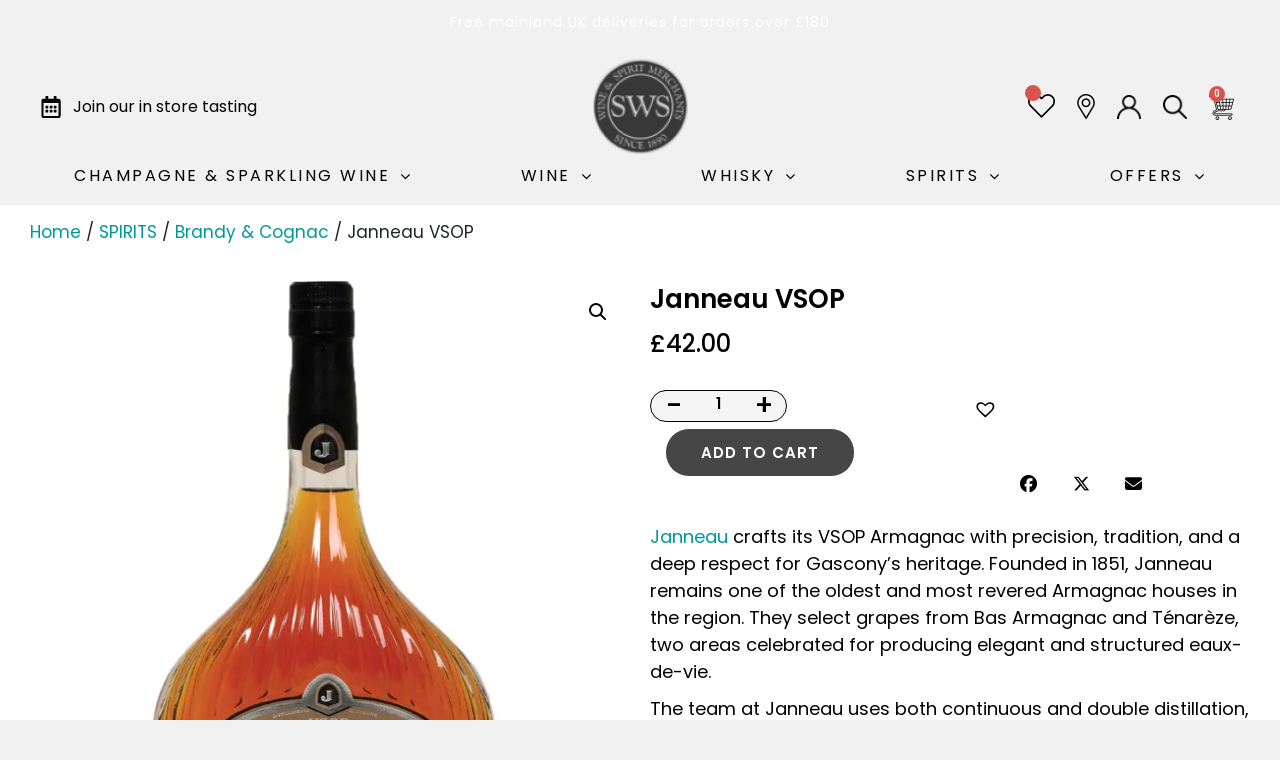

--- FILE ---
content_type: text/css
request_url: https://sohowine.co.uk/wp-content/themes/di-restaurant/assets/css/woo.css?ver=1.4
body_size: 20596
content:
/* if browser width is less than 370px, display 1 product per column, due to small screen */
@media screen and (max-width:370px) {
  .woocommerce ul.products[class*="columns-"] li.product, .woocommerce-page ul.products[class*="columns-"] li.product {
    width: 100%;
    float: left;
    clear: both;
    margin: 0 0 2.992em;
  }
}
/* if browser width is less than 370px, display 1 product per column, due to small screen END */


.comment-form-cookies-consent {
  clear: both;
}

.woocommerce-Reviews-title {
  padding-bottom: 20px;
}

.woocommerce table.shop_attributes td {
  line-height: 2.5;
}

.woocommerce-Tabs-panel.wc-tab h2:first-child {
  padding-bottom: 10px;
}

.woocommerce-cart table.cart img {
  width: 75px;
}

.woocommerce form.checkout_coupon button {
  padding: 13px 15px;
}

.woocommerce div.product .woocommerce-tabs .panel {
  padding: 5px 5px;
}

.single-product .product_meta span {
  clear: both;
  display: block;
  font-style: italic;
  padding-top: 5px;
}

.single-product .product_meta span a {
  letter-spacing: 0.5px;
}

.woocommerce form .form-row input.input-text, .woocommerce form .form-row textarea {
   padding: 10px;
}

.woobreadcrumbdelimiter {
  font-size: 10px;
}

.woocommerce #reviews #comments ol.commentlist li .comment-text {
  padding: 1em 1em 14px 10px;
}

.woocommerce div.product {
  margin-top: 24px;
}

.woocommerce .left-content h1.page-title {
  padding: 9px 14px;
}

.coupon #coupon_code {
  height: 31px;
  width: 143px;
}

.related ul.products li  {
  clear: none  !important;
  margin: 0 2% 2.992em 0 !important;
}

table.variations .label {
  color: #565656;
  position: relative;
  top: 10px;
}

.single_variation_wrap .quantity .input-text, .cart .quantity .input-text {
  padding: 5px;
  width: 64px;
}


.single-product.woocommerce.woocommerce-page .sku_wrapper small.sku {
  font-size: 14px;
}

.woocommerce-cart.woocommerce-page .woocommerce .return-to-shop .button.wc-backward::before {
  font-family: fontawesome;
  content: "\f112";
  padding-right: 2px;
}

.woocommerce div.product form.cart .variations tr:first-child td.label {
  padding-top: 4px;
}

.woocommerce div.product form.cart .variations td.label {
  width: 20%;
}

.woocommerce div.product form.cart .variations select {
  border: 1px solid #dfdfdf;
  padding: 5px 4px;
}

.woocommerce div.product form.cart .variations .reset_variations {
  clear: both;
  padding: 7px;
  text-transform: uppercase;
  letter-spacing: 1px;
}

.woocommerce div.product form.cart .variations .reset_variations::before {
  content: "\f00d";
  font-family: FontAwesome;
  padding-right: 3px;
}

.woocommerce.woocommerce-page.single-product .single_variation_wrap .woocommerce-variation-price {
  margin-bottom: 15px;
}

.woocommerce.woocommerce-page .woocommerce-ordering select.orderby {
  padding: 5px;
  border: 1px dotted #A7A7A7;
  margin: 2px 6px;
  color: #828282;
  background-color: #fbfbfb;
}

.woocommerce.woocommerce-page .woocommerce-result-count {
  font-size: 13px;
  color: #767676;
}

.woocommerce.woocommerce-page.single-product .single_add_to_cart_button {
  padding: 10px 10px;
  letter-spacing: 1px;
  font-weight: 400;
  text-transform: uppercase;
  font-size: 13px;
}

.woocommerce-cart.woocommerce-page .woocommerce .wc-proceed-to-checkout a.checkout-button {
  font-size: 14px;
  text-transform: uppercase;
  letter-spacing: 1px;
  font-weight: 400;
}

.woocommerce-checkout.woocommerce-page .woocommerce .woocommerce-checkout-payment .place-order [name="woocommerce_checkout_place_order"].button {
  text-transform: uppercase;
  letter-spacing: 1px;
  font-weight: 400;
  font-size: 12px;
  padding: 10px 14px;
}

.woocommerce-account.woocommerce-page .woocommerce .woocommerce-MyAccount-navigation ul {
  list-style-type: none;
  margin: 0;
  padding: 10px 0px 10px 10px;
}

.woocommerce-account.woocommerce-page .woocommerce .woocommerce-MyAccount-navigation ul li {
  margin-bottom: 6px;
}

.woocommerce-account.woocommerce-page .woocommerce .woocommerce-MyAccount-navigation ul li a::before {
  content: "\f105";
  margin-right: 4px;
  font-family: fontawesome;
  margin-right: 6px;
}

.woocommerce-account.woocommerce-page .woocommerce .woocommerce-EditAccountForm [name="save_account_details"].button,
.woocommerce-account.woocommerce-page .woocommerce .woocommerce-MyAccount-content [name="save_address"].button {
  text-transform: uppercase;
  font-weight: 400;
  letter-spacing: 1px;
  margin-top: 15px;
  font-size: 13px;
}

.woocommerce div.product p.price, .woocommerce div.product span.price {
  font-size: 1.1em;
}

.woocommerce.single-product #comments {
  padding-bottom: 10px;
}

/* bs 4 fixes */
.woocommerce-page .col-1, .woocommerce-page .col-2 {
  max-width: none;
  padding-left: 0;
  padding-right: 0;
}

.woocommerce-page form.checkout.woocommerce-checkout #customer_details {
  margin-bottom: 10px;
}

.woocommerce-page form.checkout.woocommerce-checkout {
  padding-top: 10px;
}

.woocommerce table.shop_table {
  border-collapse: collapse;
}

.woocommerce-checkout.woocommerce-page .form-row, .woocommerce-account.woocommerce-page .form-row {
  display: block;
}


.woocommerce ul.products li.product, .woocommerce-page ul.products li.product {
  border: 1px solid #eee;
  overflow: hidden;
}

.woocommerce ul.products li.product .onsale {
  border-radius: 0px 0 15px 0;
  margin: 0px 0px 0px 0px;
  padding: 4px 11px;
  line-height: 18px;
  min-width: 0;
  min-height: 0;
  left: 0;
  right: auto;
  text-transform: uppercase;
  font-size: 10px;
  letter-spacing: 1px;
}

.single-product span.onsale {
	border-radius: 0px 0 15px 0;
	margin: 0px;
	padding: 4px 11px;
	top: 0;
	left: 0;
	line-height: 18px;
	min-width: 0;
	min-height: 0;
	text-transform: uppercase;
	letter-spacing: 1px;
	font-size: 10px;
}

.woocommerce ul.products li.product .woocommerce-loop-product__title {
  text-align: center;
}

.woocommerce ul.products li.product .star-rating {
  margin: 0 auto;
  padding: 0 0 20px 0;
  display: none;
}

.woocommerce ul.products li.product .price {
  text-align: center;
}

.woocommerce ul.products li.product .button {
  margin: 10px auto;
  display: table;
  position: relative;
  top: 10px;
  font-size: 13px;
  letter-spacing: 1px;
  padding: 8px 10px;
  text-transform: capitalize;
}

.woocommerce a.added_to_cart {
  margin: 22px auto;
  display: table;
  padding: 2px 30px;
  border: 1px solid;
  letter-spacing: 1px;
  font-size: 12px;
  text-transform: capitalize;
}

/* tabs on single products */

.woocommerce div.product .woocommerce-tabs ul.tabs {
	display: block;
	width: 100%;
	border-top: 1px solid;
	border-bottom: 1px solid;
	text-align: center;
	border-color: #eaeaea;
}

.woocommerce div.product .woocommerce-tabs ul.tabs::before {
	border-bottom: none;
}

.woocommerce div.product .woocommerce-tabs ul.tabs li {
	border: 0px solid #d3ced2;
	background-color: unset;
	border-radius: 0;
}


.woocommerce div.product .woocommerce-tabs ul.tabs li::before {
	border-bottom-right-radius: 0;
	box-shadow: 0 0 0 #ebe9eb;
}

.woocommerce div.product .woocommerce-tabs ul.tabs li::after, .woocommerce div.product .woocommerce-tabs ul.tabs li::before {
	content: none;
}

.woocommerce div.product .woocommerce-tabs ul.tabs li {
	padding: 2px 12px;
	text-transform: capitalize;
	letter-spacing: 1px;
	font-size: 14px;
}

.woocommerce div.product .woocommerce-tabs ul.tabs li.active {
	border-top: 1px solid;
	border-bottom: 1px solid;
}

.related.products h2 {
	padding-bottom: 10px;
	text-transform: capitalize;
}

/* woo buttons */
.woocommerce #respond input#submit,
.woocommerce a.button,
.woocommerce button.button,
.woocommerce input.button,
.woocommerce div.product form.cart .variations .reset_variations,
.woocommerce div.product form.cart .button,
.woocommerce #respond input#submit.alt,
.woocommerce a.button.alt,
.woocommerce button.button.alt,
.woocommerce input.button.alt,
.single-product .entry-summary .tinvwl_add_to_wishlist_button {
  color: #009999;
  border: 1px solid;
  background-color: #ffffff;
}

/* woo buttons hover */
.woocommerce #respond input#submit:hover,
.woocommerce a.button:hover,
.woocommerce button.button:hover,
.woocommerce input.button:hover,
.woocommerce div.product form.cart .variations .reset_variations:hover,
.woocommerce div.product form.cart .button:hover,
.woocommerce #respond input#submit.alt:hover,
.woocommerce a.button.alt:hover,
.woocommerce button.button.alt:hover,
.woocommerce input.button.alt:hover,
.single-product .entry-summary .tinvwl_add_to_wishlist_button:hover {
  background-color: #009999;
  border: 1px solid;
  color: #ffffff;
}


.woocommerce-message, .woocommerce-message::before {
  border-top-color: #009999;
  color: #009999;
}

/* sidebar design */

.widgets_sidebar.widget_price_filter form {
  padding: 0px 10px;
}

.woocommerce .widgets_sidebar.widget_price_filter .price_slider_amount .button {
  font-size: 12px;
  letter-spacing: 2px;
  text-transform: uppercase;
}

.woocommerce .widgets_sidebar.widget_price_filter .ui-slider .ui-slider-handle, .woocommerce .widgets_sidebar.widget_price_filter .ui-slider .ui-slider-handle, .woocommerce .widgets_sidebar.widget_price_filter .ui-slider .ui-slider-range {
  background-color: #009999;
}

.widgets_sidebar.widget_shopping_cart .woocommerce-mini-cart__total,
.widgets_sidebar.widget_shopping_cart .woocommerce-mini-cart__buttons {
  padding: 0px 10px;
}

.woocommerce.widgets_sidebar ul.product_list_widget, .woocommerce.widget_rating_filter ul {
  padding-left: 10px;
  padding-right: 10px;
}

.woocommerce.widgets_sidebar ul.cart_list li img, .woocommerce ul.product_list_widget li img {
  width: 80px;
}

.woocommerce .widgets_sidebar ul.cart_list li,
.woocommerce .widgets_sidebar ul.product_list_widget li {
  border-bottom: 1px solid #eee;
}

.woocommerce .widgets_sidebar ul.product_list_widget li:last-child {
  border: 0;
}

.woocommerce .widgets_sidebar ul.product_list_widget li {
  padding-top: 8px;
  padding-bottom: 8px;
}

.woocommerce .widgets_sidebar.widget_shopping_cart .cart_list li a.remove, .woocommerce.widget_shopping_cart .cart_list li a.remove {
  top: auto;
}

.woocommerce .widgets_sidebar.widget_shopping_cart .woocommerce-mini-cart__buttons.buttons {
  margin: 0 auto;
  display: table;
}

.woocommerce .widgets_sidebar.widget_shopping_cart .woocommerce-mini-cart__buttons.buttons .button {
  text-transform: uppercase;
  font-size: 12px;
  letter-spacing: 1px;
}

.woocommerce .widgets_sidebar ul.product_list_widget li .star-rating {
  display: none;
}

/* Product tag cloud */
.widgets_sidebar.widget_product_tag_cloud .tagcloud {
  padding-left: 15px;
}

.widgets_sidebar.widget_product_tag_cloud .tagcloud a {
  padding: 2px 4px;
  border: solid 1px;
  color: #009999;
  margin: 7px 2px;
  display: inline-block;
  background-color: #fff;
  text-decoration: none;
  font-size: 14px;
}

.widgets_sidebar.widget_product_tag_cloud .tagcloud a:hover {
  background-color: #009999;
  box-shadow: none;
  color: #fff;
  -ms-word-wrap: break-word;
  word-wrap: break-word;
  -webkit-transition: all .1s linear;
  -moz-transition: all .1s linear;
  -ms-transition: all .1s linear;
  -o-transition: all .1s linear;
  transition: all .1s linear;
}

.widgets_sidebar.widget_product_tag_cloud .tagcloud a::before {
  content: "\f02b";
  font-family: fontawesome;
  padding: 3px;
}
/* Product tag cloud END */

/* .woocommerce-widget-layered-nav */
.widgets_sidebar.woocommerce-widget-layered-nav ul {
  padding: 0px;
  margin: 0px;
}

.widgets_sidebar .woocommerce-widget-layered-nav-list .woocommerce-widget-layered-nav-list__item {
  list-style: none;
  padding: 4px;
}

.widgets_sidebar.woocommerce-widget-layered-nav ul li:hover {
  border-left: 2px solid;
  border-right: 2px solid;
}

.widgets_sidebar.woocommerce-widget-layered-nav ul li a {
  text-decoration: none;
  font-size: 14px;
}

.widgets_sidebar.woocommerce-widget-layered-nav ul li a::before {
  content: "\f178";
  font-family: fontawesome;
  padding: 7px;
}

/* .woocommerce-widget-layered-nav END */

/* widget_product_categories */
.widgets_sidebar.widget_product_categories ul {
  padding: 0px;
  margin: 0px;
}

.widgets_sidebar.widget_product_categories ul li {
  list-style: none;
  padding: 4px;
}

.widgets_sidebar.widget_product_categories ul li:hover {
  border-left: 2px solid;
  border-right: 2px solid;
}

.widgets_sidebar.widget_product_categories ul li a {
  text-decoration: none;
  font-size: 14px;
}

.widgets_sidebar.widget_product_categories ul li a::before {
  content: "\f178";
  font-family: fontawesome;
  padding: 7px;
}

/* widget_product_categories END */

.widgets_sidebar .woocommerce-widget-layered-nav-list li:last-child {
  border-bottom: 0;
}

/* product search form */
.widgets_sidebar.widget_product_search input[type="search"] {
  border: solid 1px #ccc;
  box-shadow: inset 0px 0px 7px #f1f1f1;
  border-radius: 3px;
  padding: 6px 8px;
  width: 75%;
  margin-left: 9px;
}

.widgets_sidebar.widget_product_search button[type="submit"] {
  background-color: #fff;
  color: #009999;
  text-align: center;
  border: solid 1px;
  border-radius: 6px;
  padding: 6px 8px;
  cursor: pointer;
  margin: 10px 2px;
  transition: 0.3s linear;
}

.widgets_sidebar.widget_product_search button[type="submit"]:hover {
  background-color: #009999;
  color: #ffffff;
}

/* product search form END */

/* sidebar design END */



/* widgets_footer design */

.widgets_footer, .widgets_footer a {
  color: #ffffff;
}

.widgets_footer a:hover {
  color: #ffffff;
}

.widgets_footer.widget_price_filter form {
  padding: 0px 10px;
}

.woocommerce .widgets_footer.widget_price_filter .price_slider_amount .button {
  font-size: 12px;
  letter-spacing: 2px;
  text-transform: uppercase;
}

.woocommerce .widgets_footer.widget_price_filter .ui-slider .ui-slider-handle, .woocommerce .widgets_footer.widget_price_filter .ui-slider .ui-slider-handle, .woocommerce .widgets_footer.widget_price_filter .ui-slider .ui-slider-range {
  background-color: #ffffff;
}

.widgets_footer.widget_shopping_cart .woocommerce-mini-cart__total,
.widgets_footer.widget_shopping_cart .woocommerce-mini-cart__buttons {
  padding: 0px 10px;
}

.woocommerce.widgets_footer.widget_shopping_cart .woocommerce-mini-cart__buttons a.wc-forward {
  border: 1px solid;
  color: #ffffff;
  display: inline-block;
  background-color: #009999;
  text-decoration: none;
  font-size: 14px;
  text-align: center;
  margin: 6px 3px;
}

.woocommerce.widgets_footer.widget_shopping_cart .woocommerce-mini-cart__buttons a.wc-forward:hover {
  color: #009999;
  background-color: #fff;
}

.woocommerce.widgets_footer ul.product_list_widget, .woocommerce.widget_rating_filter ul {
  padding-left: 10px;
  padding-right: 10px;
}

.woocommerce.widgets_footer ul.cart_list li img, .woocommerce ul.product_list_widget li img {
  width: 80px;
}

.woocommerce .widgets_footer ul.cart_list li,
.woocommerce .widgets_footer ul.product_list_widget li {
  border-bottom: 1px solid #eee;
}

.woocommerce .widgets_footer ul.product_list_widget li:last-child {
  border: 0;
}

.woocommerce .widgets_footer ul.product_list_widget li {
  padding-top: 8px;
  padding-bottom: 8px;
}

.woocommerce .widgets_footer.widget_shopping_cart .cart_list li a.remove, .woocommerce.widget_shopping_cart .cart_list li a.remove {
  top: auto;
}

.woocommerce .widgets_footer ul.product_list_widget li .star-rating {
  display: none;
}

/* Product tag cloud */

.widgets_footer.widget_product_tag_cloud .tagcloud a {
  padding: 4px 14px 4px 4px;
  border: 1px solid;
  color: #ffffff;
  display: inline-block;
  background-color: #009999;
  box-shadow: inset 0px 0px 20px #009999;
  text-decoration: none;
  font-size: 14px;
  text-align: center;
  margin: 6px 3px;
}

.widgets_footer.widget_product_tag_cloud .tagcloud a:hover {
  background-color: #fff;
  color: #009999;
  box-shadow: none;
  -ms-word-wrap: break-word;
  word-wrap: break-word;
  -webkit-transition: all .1s linear;
  -moz-transition: all .1s linear;
  -ms-transition: all .1s linear;
  -o-transition: all .1s linear;
  transition: all .1s linear;
}

.widgets_footer.widget_product_tag_cloud .tagcloud a::before {
  content: "\f02b";
  font-family: fontawesome;
  padding: 3px;
}
/* Product tag cloud END */

/* .woocommerce-widget-layered-nav */
.widgets_footer.woocommerce-widget-layered-nav ul {
  padding: 0px;
  margin: 0px;
}

.widgets_footer .woocommerce-widget-layered-nav-list .woocommerce-widget-layered-nav-list__item {
  list-style: none;
  padding: 4px;
}

.widgets_footer.woocommerce-widget-layered-nav ul li:hover {
  border-left: 2px solid;
  border-right: 2px solid;
}

.widgets_footer.woocommerce-widget-layered-nav ul li a {
  text-decoration: none;
  font-size: 14px;
}

.widgets_footer.woocommerce-widget-layered-nav ul li a::before {
  content: "\f178";
  font-family: fontawesome;
  padding: 7px;
}

/* .woocommerce-widget-layered-nav END */

/* widget_product_categories */
.widgets_footer.widget_product_categories ul {
  padding: 0px;
  margin: 0px;
}

.widgets_footer.widget_product_categories ul li {
  list-style: none;
  padding: 4px;
}

.widgets_footer.widget_product_categories ul li:hover {
  border-left: 2px solid;
  border-right: 2px solid;
}

.widgets_footer.widget_product_categories ul li a {
  text-decoration: none;
  font-size: 14px;
}

.widgets_footer.widget_product_categories ul li a::before {
  content: "\f178";
  font-family: fontawesome;
  padding: 7px;
}

/* widget_product_categories END */

.widgets_footer .woocommerce-widget-layered-nav-list li:last-child {
  border-bottom: 0;
}

/* product search form */
.widgets_footer.widget_product_search input[type="search"] {
  border: solid 1px #ccc;
  box-shadow: inset 0px 0px 7px #f1f1f1;
  border-radius: 3px;
  padding: 6px 8px;
  width: 75%;
  margin-left: 9px;
}

.widgets_footer.widget_product_search button[type="submit"] {
  background-color: #009999;
  color: #fff;
  border:1px solid;
  text-align: center;
  border-radius: 3px;
  padding: 6px;
  cursor: pointer;
}

.widgets_footer.widget_product_search button[type="submit"]:hover {
  background-color: #ffffff;
  color: #009999;
}

/* product search form END */

/* widgets_footer design END */

/* Quick View */

.woocommerce ul.products li.product .button.yith-wcqv-button {
  visibility: hidden;
  opacity: 0;
  transition: opacity ease-in-out .5s;
  position: absolute;
  top: 30%;
  left: 0;
  right: 0;
  margin-left: auto;
  margin-right: auto;
  width: 50%;
  text-align: center;
}


.woocommerce ul.products li.product:hover .button.yith-wcqv-button {
  visibility: visible;
  opacity: 1;
}

/* Quick View END */

/* tinv-wishlist */

.woocommerce ul.products li.product .tinv-wishlist {
  visibility: hidden;
  opacity: 0;
  transition: opacity ease-in-out .5s;
}

.woocommerce ul.products li.product:hover .tinv-wishlist {
  visibility: visible;
  opacity: 1;
}

.woocommerce ul.products li.product .tinvwl_add_to_wishlist-text,
.woocommerce-page ul.products li.product .tinvwl_add_to_wishlist-text {
  display: none;
}

.woocommerce ul.products li.product .tinvwl_add_to_wishlist_button.tinvwl-icon-heart.tinvwl-position-after,
.woocommerce-page ul.products li.product .tinvwl_add_to_wishlist_button.tinvwl-icon-heart.tinvwl-position-after {
  position: absolute;
  right: 0px;
  display: block;
  top: -10px;
}

.single-product .entry-summary .tinvwl_add_to_wishlist_button {
	border: 1px solid;
	text-transform: capitalize;
	padding: 4px 10px;
}

.tinv-wishlist.woocommerce.tinv-wishlist-clear .button.tinvwl-break-input.tinvwl-break-checkbox {
	padding: 11px 10px;
	letter-spacing: 1px;
}

.woocommerce .wishlist_item button {
  font-size: 11px;
  padding: 6px 6px;
  text-transform: capitalize;
  letter-spacing: 1px;
}

/* tinv-wishlist END */


--- FILE ---
content_type: text/css
request_url: https://sohowine.co.uk/wp-content/uploads/elementor/css/post-5112.css?ver=1765186453
body_size: 32880
content:
.elementor-5112 .elementor-element.elementor-element-ee93041{--display:flex;--flex-direction:column;--container-widget-width:100%;--container-widget-height:initial;--container-widget-flex-grow:0;--container-widget-align-self:initial;--background-transition:0.3s;--margin-top:0px;--margin-bottom:0px;--margin-left:0px;--margin-right:0px;--padding-top:15px;--padding-bottom:15px;--padding-left:30px;--padding-right:30px;}.elementor-5112 .elementor-element.elementor-element-ee93041:not(.elementor-motion-effects-element-type-background), .elementor-5112 .elementor-element.elementor-element-ee93041 > .elementor-motion-effects-container > .elementor-motion-effects-layer{background-color:var( --e-global-color-b802ea8 );}.elementor-5112 .elementor-element.elementor-element-ee93041, .elementor-5112 .elementor-element.elementor-element-ee93041::before{--border-transition:0.3s;}.elementor-5112 .elementor-element.elementor-element-ee93041.e-con{--align-self:center;}.elementor-5112 .elementor-element.elementor-element-8ac44e5 .woocommerce-breadcrumb{font-family:"Poppins", Sans-serif;font-size:17px;font-weight:400;text-align:left;}.elementor-5112 .elementor-element.elementor-element-8ac44e5 > .elementor-widget-container{margin:0px 0px 0px 0px;padding:0px 0px 0px 0px;}.elementor-5112 .elementor-element.elementor-element-8ac44e5{width:100%;max-width:100%;}.elementor-5112 .elementor-element.elementor-element-dfacbb7{--display:flex;--flex-direction:row;--container-widget-width:initial;--container-widget-height:100%;--container-widget-flex-grow:1;--container-widget-align-self:stretch;--gap:0px 0px;--flex-wrap:wrap;--background-transition:0.3s;}.elementor-5112 .elementor-element.elementor-element-dfacbb7:not(.elementor-motion-effects-element-type-background), .elementor-5112 .elementor-element.elementor-element-dfacbb7 > .elementor-motion-effects-container > .elementor-motion-effects-layer{background-color:#FFFFFF;}.elementor-5112 .elementor-element.elementor-element-dfacbb7, .elementor-5112 .elementor-element.elementor-element-dfacbb7::before{--border-transition:0.3s;}.elementor-5112 .elementor-element.elementor-element-0a7b849{--display:flex;--flex-direction:column;--container-widget-width:100%;--container-widget-height:initial;--container-widget-flex-grow:0;--container-widget-align-self:initial;--gap:20px 20px;--background-transition:0.3s;}.elementor-5112 .elementor-element.elementor-element-c6a9423{--display:flex;--flex-direction:column;--container-widget-width:100%;--container-widget-height:initial;--container-widget-flex-grow:0;--container-widget-align-self:initial;--justify-content:flex-start;--gap:0px 20px;--background-transition:0.3s;}.elementor-5112 .elementor-element.elementor-element-c6a9423.e-con{--align-self:flex-start;}.elementor-5112 .elementor-element.elementor-element-b24100e .elementor-heading-title{color:#000000;font-family:"Poppins", Sans-serif;font-size:26px;font-weight:600;line-height:38px;}.woocommerce .elementor-5112 .elementor-element.elementor-element-424e7bc .price{color:#000000;font-family:"Poppins", Sans-serif;font-size:24px;font-weight:500;line-height:32px;}.woocommerce .elementor-5112 .elementor-element.elementor-element-424e7bc .price ins{font-family:"Poppins", Sans-serif;}.elementor-5112 .elementor-element.elementor-element-424e7bc > .elementor-widget-container{margin:10px 0px 0px 0px;}.elementor-5112 .elementor-element.elementor-element-df14c9f{--display:flex;--flex-direction:row;--container-widget-width:calc( ( 1 - var( --container-widget-flex-grow ) ) * 100% );--container-widget-height:100%;--container-widget-flex-grow:1;--container-widget-align-self:stretch;--justify-content:flex-start;--align-items:flex-end;--gap:0px 0px;--background-transition:0.3s;--margin-top:20px;--margin-bottom:0px;--margin-left:0px;--margin-right:0px;--padding-top:0px;--padding-bottom:0px;--padding-left:0px;--padding-right:0px;}.elementor-5112 .elementor-element.elementor-element-74425f3{--display:flex;--flex-direction:row;--container-widget-width:calc( ( 1 - var( --container-widget-flex-grow ) ) * 100% );--container-widget-height:100%;--container-widget-flex-grow:1;--container-widget-align-self:stretch;--justify-content:flex-start;--align-items:center;--gap:0px 0px;--background-transition:0.3s;--padding-top:0px;--padding-bottom:0px;--padding-left:0px;--padding-right:0px;}.elementor-5112 .elementor-element.elementor-element-c733884 .cart button, .elementor-5112 .elementor-element.elementor-element-c733884 .cart .button{font-family:"Poppins", Sans-serif;font-size:16px;font-weight:400;border-radius:30% 30% 30% 30%;padding:10px 20px 10px 20px;color:#FFFFFF;background-color:#464646;transition:all 0.2s;}.elementor-5112 .elementor-element.elementor-element-c733884 .cart button:hover, .elementor-5112 .elementor-element.elementor-element-c733884 .cart .button:hover{color:#FFFFFF;background-color:#464646;}.elementor-5112 .elementor-element.elementor-element-c733884 .added_to_cart{font-family:"Poppins", Sans-serif;font-weight:400;}.elementor-5112 .elementor-element.elementor-element-c733884{--view-cart-spacing:0px;width:auto;max-width:auto;}.elementor-5112 .elementor-element.elementor-element-c733884 .quantity .qty{font-family:"Poppins", Sans-serif;font-size:14px;padding:10px 10px 10px 10px;transition:all 0.2s;}.woocommerce .elementor-5112 .elementor-element.elementor-element-c733884 form.cart table.variations td.value select, .woocommerce .elementor-5112 .elementor-element.elementor-element-c733884 form.cart table.variations td.value:before{border-radius:1px;}.elementor-5112 .elementor-element.elementor-element-c733884.elementor-element{--align-self:center;}.elementor-5112 .elementor-element.elementor-element-01c97b5{--display:flex;--flex-direction:row;--container-widget-width:calc( ( 1 - var( --container-widget-flex-grow ) ) * 100% );--container-widget-height:100%;--container-widget-flex-grow:1;--container-widget-align-self:stretch;--justify-content:flex-start;--align-items:center;--gap:0px 0px;--background-transition:0.3s;--padding-top:0px;--padding-bottom:0px;--padding-left:0px;--padding-right:0px;}.elementor-5112 .elementor-element.elementor-element-16b0260:not(.elementor-grid-0) .elementor-grid{grid-column-gap:10px;grid-row-gap:0px;}.elementor-5112 .elementor-element.elementor-element-16b0260.elementor-grid-0 .uael-share-btn{margin-right:calc(10px / 2);margin-left:calc(10px / 2);margin-bottom:0px;}.elementor-5112 .elementor-element.elementor-element-16b0260.elementor-grid-0 .uael-share-btn:last-child{margin-left:calc(10px / 2);}.elementor-5112 .elementor-element.elementor-element-16b0260.elementor-grid-0 .elementor-grid{margin-right:calc(-10px / 2);margin-left:calc(-10px / 2);}.elementor-5112 .elementor-element.elementor-element-16b0260.elementor-grid-0 .elementor-grid:last-child{margin-left:calc(-10px / 2);}.elementor-5112 .elementor-element.elementor-element-16b0260.uael-stylex-floating .elementor-grid .uael-share-btn{margin-bottom:0px;}.elementor-5112 .elementor-element.elementor-element-16b0260.elementor-widget-uael-social-share .uael-style-inline .elementor-grid .elementor-grid-item .uael-share-btn.uaelbtn--skin-gradient span.uael-share-btn__icon,
                        .elementor-5112 .elementor-element.elementor-element-16b0260.elementor-widget-uael-social-share .uael-style-inline .elementor-grid .elementor-grid-item .uael-share-btn.uaelbtn--skin-gradient div.uael-share-btn__text{background-color:var( --e-global-color-b802ea8 );}.elementor-5112 .elementor-element.elementor-element-16b0260.elementor-widget-uael-social-share .uael-style-inline .elementor-grid .elementor-grid-item .uael-share-btn.uaelbtn--skin-minimal span.uael-share-btn__icon{background-color:var( --e-global-color-b802ea8 );}.elementor-5112 .elementor-element.elementor-element-16b0260.elementor-widget-uael-social-share .uael-style-inline .elementor-grid .elementor-grid-item .uael-share-btn.uaelbtn--skin-minimal > div{color:var( --e-global-color-b802ea8 );}.elementor-5112 .elementor-element.elementor-element-16b0260.elementor-widget-uael-social-share .uael-style-inline .elementor-grid .elementor-grid-item .uael-share-btn.uaelbtn--skin-framed span.uael-share-btn__icon,
                    .elementor-5112 .elementor-element.elementor-element-16b0260.elementor-widget-uael-social-share .uael-style-inline .elementor-grid .elementor-grid-item .uael-share-btn.uaelbtn--skin-framed div.uael-share-btn__text .uael-share-btn__title,
                    .elementor-5112 .elementor-element.elementor-element-16b0260.elementor-widget-uael-social-share .uael-style-inline .elementor-grid .elementor-grid-item div.uael-share-btn.uaelbtn--skin-framed:first-child{color:var( --e-global-color-b802ea8 );border-color:var( --e-global-color-b802ea8 );}.elementor-5112 .elementor-element.elementor-element-16b0260.elementor-widget-uael-social-share .uael-style-inline .elementor-grid .elementor-grid-item .uael-share-btn.uaelbtn--skin-boxed div.uael-share-btn__text .uael-share-btn__title,
                    .elementor-5112 .elementor-element.elementor-element-16b0260.elementor-widget-uael-social-share .uael-style-inline .elementor-grid .elementor-grid-item a .uael-share-btn.uaelbtn--skin-boxed{color:var( --e-global-color-b802ea8 );border-color:var( --e-global-color-b802ea8 );}.elementor-5112 .elementor-element.elementor-element-16b0260.elementor-widget-uael-social-share .uael-style-inline .elementor-grid .elementor-grid-item div.uael-share-btn.uaelbtn--skin-boxed span.uael-share-btn__icon{background-color:var( --e-global-color-b802ea8 );}.elementor-5112 .elementor-element.elementor-element-16b0260.elementor-widget-uael-social-share .uael-style-inline .elementor-grid .elementor-grid-item div.uael-share-btn.uaelbtn--skin-flat span.uael-share-btn__icon,
                    .elementor-5112 .elementor-element.elementor-element-16b0260.elementor-widget-uael-social-share .uael-style-inline .elementor-grid .elementor-grid-item .uael-share-btn.uaelbtn--skin-flat div.uael-share-btn__text{background-color:var( --e-global-color-b802ea8 );}.elementor-5112 .elementor-element.elementor-element-16b0260.elementor-widget-uael-social-share .uael-style-floating .elementor-grid .elementor-grid-item .uael-share-btn.uaelbtn--skin-gradient span.uael-share-btn__icon,
                    .elementor-5112 .elementor-element.elementor-element-16b0260.elementor-widget-uael-social-share .uael-style-floating .elementor-grid .elementor-grid-item .uael-share-btn.uaelbtn--skin-gradient div.uael-share-btn__text{background-color:var( --e-global-color-b802ea8 );}.elementor-5112 .elementor-element.elementor-element-16b0260.elementor-widget-uael-social-share .uael-style-floating .elementor-grid .elementor-grid-item .uael-share-btn.uaelbtn--skin-minimal span.uael-share-btn__icon{background-color:var( --e-global-color-b802ea8 );}.elementor-5112 .elementor-element.elementor-element-16b0260.elementor-widget-uael-social-share .uael-style-floating .elementor-grid .elementor-grid-item .uael-share-btn.uaelbtn--skin-minimal > div{color:var( --e-global-color-b802ea8 );}.elementor-5112 .elementor-element.elementor-element-16b0260.elementor-widget-uael-social-share .uael-style-floating .elementor-grid .elementor-grid-item .uael-share-btn.uaelbtn--skin-framed span.uael-share-btn__icon,
                    .elementor-5112 .elementor-element.elementor-element-16b0260.elementor-widget-uael-social-share .uael-style-floating .elementor-grid .elementor-grid-item .uael-share-btn.uaelbtn--skin-framed div.uael-share-btn__text .uael-share-btn__title,
                    .elementor-5112 .elementor-element.elementor-element-16b0260.elementor-widget-uael-social-share .uael-style-floating .elementor-grid .elementor-grid-item div.uael-share-btn.uaelbtn--skin-framed:first-child{color:var( --e-global-color-b802ea8 );border-color:var( --e-global-color-b802ea8 );}.elementor-5112 .elementor-element.elementor-element-16b0260.elementor-widget-uael-social-share .uael-style-floating .elementor-grid .elementor-grid-item .uael-share-btn.uaelbtn--skin-boxed div.uael-share-btn__text .uael-share-btn__title,
                    .elementor-5112 .elementor-element.elementor-element-16b0260.elementor-widget-uael-social-share .uael-style-floating .elementor-grid .elementor-grid-item a .uael-share-btn.uaelbtn--skin-boxed{color:var( --e-global-color-b802ea8 );border-color:var( --e-global-color-b802ea8 );}.elementor-5112 .elementor-element.elementor-element-16b0260.elementor-widget-uael-social-share .uael-style-floating .elementor-grid .elementor-grid-item div.uael-share-btn.uaelbtn--skin-boxed span.uael-share-btn__icon{background-color:var( --e-global-color-b802ea8 );}.elementor-5112 .elementor-element.elementor-element-16b0260.elementor-widget-uael-social-share .uael-style-floating .elementor-grid .elementor-grid-item div.uael-share-btn.uaelbtn--skin-flat span.uael-share-btn__icon,
                        .elementor-5112 .elementor-element.elementor-element-16b0260.elementor-widget-uael-social-share .uael-style-floating .elementor-grid .elementor-grid-item .uael-share-btn.uaelbtn--skin-flat div.uael-share-btn__text{background-color:var( --e-global-color-b802ea8 );}.elementor-5112 .elementor-element.elementor-element-16b0260.elementor-widget-uael-social-share .uael-style-inline .elementor-grid .uael-share-btn.uaelbtn--skin-flat div.uael-share-btn__text,
					.elementor-5112 .elementor-element.elementor-element-16b0260.elementor-widget-uael-social-share .uael-style-inline .elementor-grid .uael-share-btn.uaelbtn--skin-flat span.uael-share-btn__icon.uael-share-btn__icon{color:#000000;}.elementor-5112 .elementor-element.elementor-element-16b0260.elementor-widget-uael-social-share .uael-style-inline .elementor-grid .elementor-grid-item div.uael-share-btn.uaelbtn--skin-boxed span.uael-share-btn__icon i{color:#000000;}.elementor-5112 .elementor-element.elementor-element-16b0260.elementor-widget-uael-social-share .uael-style-inline .elementor-grid .uael-share-btn.uaelbtn--skin-minimal span.uael-share-btn__icon{color:#000000;}.elementor-5112 .elementor-element.elementor-element-16b0260.elementor-widget-uael-social-share .uael-style-inline .elementor-grid .elementor-grid-item .uael-share-btn.uaelbtn--skin-gradient span.uael-share-btn__icon,
                    .elementor-5112 .elementor-element.elementor-element-16b0260.elementor-widget-uael-social-share .uael-style-inline .elementor-grid .elementor-grid-item .uael-share-btn.uaelbtn--skin-gradient div.uael-share-btn__text,
                    .elementor-5112 .elementor-element.elementor-element-16b0260.elementor-widget-uael-social-share .uael-style-inline .elementor-grid .elementor-grid-item .uael-share-btn.uaelbtn--skin-minimal span.uael-share-btn__icon{color:#000000;}.elementor-5112 .elementor-element.elementor-element-16b0260.elementor-widget-uael-social-share .uael-style-floating .elementor-grid .elementor-grid-item .uael-share-btn.uaelbtn--skin-gradient span.uael-share-btn__icon,
                        .elementor-5112 .elementor-element.elementor-element-16b0260.elementor-widget-uael-social-share .uael-style-floating .elementor-grid .elementor-grid-item .uael-share-btn.uaelbtn--skin-gradient div.uael-share-btn__text,
                        .elementor-5112 .elementor-element.elementor-element-16b0260.elementor-widget-uael-social-share .uael-style-floating .elementor-grid .elementor-grid-item .uael-share-btn.uaelbtn--skin-minimal span.uael-share-btn__icon{color:#000000;}.elementor-5112 .elementor-element.elementor-element-16b0260.elementor-widget-uael-social-share .uael-style-inline .elementor-grid .elementor-grid-item .uael-share-btn.uaelbtn--skin-minimal span.uael-share-btn__icon,
                            .elementor-5112 .elementor-element.elementor-element-16b0260.elementor-widget-uael-social-share .uael-style-inline .elementor-grid .elementor-grid-item .uael-share-btn.uaelbtn--skin-minimal div.uael-share-btn__text,
                            .elementor-5112 .elementor-element.elementor-element-16b0260.elementor-widget-uael-social-share .uael-style-inline .elementor-grid .elementor-grid-item .uael-share-btn.uaelbtn--skin-minimal span.uael-share-btn__icon{color:#000000;}.elementor-5112 .elementor-element.elementor-element-16b0260.elementor-widget-uael-social-share .uael-style-floating .elementor-grid .elementor-grid-item .uael-share-btn.uaelbtn--skin-minimal span.uael-share-btn__icon,
                        .elementor-5112 .elementor-element.elementor-element-16b0260.elementor-widget-uael-social-share .uael-style-floating .elementor-grid .elementor-grid-item .uael-share-btn.uaelbtn--skin-minimal div.uael-share-btn__text,
                        .elementor-5112 .elementor-element.elementor-element-16b0260.elementor-widget-uael-social-share .uael-style-floating .elementor-grid .elementor-grid-item .uael-share-btn.uaelbtn--skin-minimal span.uael-share-btn__icon{color:#000000;}.elementor-5112 .elementor-element.elementor-element-16b0260.elementor-widget-uael-social-share .uael-style-inline .elementor-grid .elementor-grid-item .uael-share-btn.uaelbtn--skin-boxed span.uael-share-btn__icon,
                        .elementor-5112 .elementor-element.elementor-element-16b0260.elementor-widget-uael-social-share .uael-style-inline .elementor-grid .elementor-grid-item .uael-share-btn.uaelbtn--skin-boxed div.uael-share-btn__text,
                        .elementor-5112 .elementor-element.elementor-element-16b0260.elementor-widget-uael-social-share .uael-style-inline .elementor-grid .elementor-grid-item .uael-share-btn.uaelbtn--skin-boxed span.uael-share-btn__icon{color:#000000;}.elementor-5112 .elementor-element.elementor-element-16b0260.elementor-widget-uael-social-share .uael-style-floating .elementor-grid .elementor-grid-item .uael-share-btn.uaelbtn--skin-boxed span.uael-share-btn__icon,
                            .elementor-5112 .elementor-element.elementor-element-16b0260.elementor-widget-uael-social-share .uael-style-floating .elementor-grid .elementor-grid-item .uael-share-btn.uaelbtn--skin-boxed div.uael-share-btn__text,
                            .elementor-5112 .elementor-element.elementor-element-16b0260.elementor-widget-uael-social-share .uael-style-floating .elementor-grid .elementor-grid-item .uael-share-btn.uaelbtn--skin-boxed span.uael-share-btn__icon{color:#000000;}.elementor-5112 .elementor-element.elementor-element-16b0260.elementor-widget-uael-social-share .uael-style-inline .elementor-grid .elementor-grid-item .uael-share-btn.uaelbtn--skin-flat span.uael-share-btn__icon i,
                        .elementor-5112 .elementor-element.elementor-element-16b0260.elementor-widget-uael-social-share .uael-style-inline .elementor-grid .elementor-grid-item .uael-share-btn.uaelbtn--skin-flat div.uael-share-btn__text,
                        .elementor-5112 .elementor-element.elementor-element-16b0260.elementor-widget-uael-social-share .uael-style-inline .elementor-grid .elementor-grid-item .uael-share-btn.uaelbtn--skin-flat span.uael-share-btn__icon{color:#000000;}.elementor-5112 .elementor-element.elementor-element-16b0260.elementor-widget-uael-social-share .uael-style-floating .elementor-grid .elementor-grid-item .uael-share-btn.uaelbtn--skin-flat span.uael-share-btn__icon i,
                            .elementor-5112 .elementor-element.elementor-element-16b0260.elementor-widget-uael-social-share .uael-style-floating .elementor-grid .elementor-grid-item .uael-share-btn.uaelbtn--skin-flat div.uael-share-btn__text,
                            .elementor-5112 .elementor-element.elementor-element-16b0260.elementor-widget-uael-social-share .uael-style-floating .elementor-grid .elementor-grid-item .uael-share-btn.uaelbtn--skin-flat span.uael-share-btn__icon{color:#000000;}.elementor-5112 .elementor-element.elementor-element-16b0260.elementor-element{--align-self:flex-end;}.elementor-5112 .elementor-element.elementor-element-20e41e5{text-align:left;color:#000000;font-family:"Poppins", Sans-serif;font-size:20px;font-weight:400;}.elementor-5112 .elementor-element.elementor-element-20e41e5 > .elementor-widget-container{margin:35px 0px 0px 0px;}.elementor-5112 .elementor-element.elementor-element-20e41e5.elementor-element{--align-self:flex-start;}.elementor-5112 .elementor-element.elementor-element-a73ed99{text-align:left;color:#000000;font-family:"Poppins", Sans-serif;font-size:18px;font-weight:400;}.elementor-5112 .elementor-element.elementor-element-a73ed99 > .elementor-widget-container{margin:18px 0px 0px 0px;}.elementor-5112 .elementor-element.elementor-element-a73ed99.elementor-element{--align-self:flex-start;}.elementor-5112 .elementor-element.elementor-element-6621f5f > .elementor-widget-container{margin:0px 0px 30px 0px;}.elementor-5112 .elementor-element.elementor-element-7a6b6e4{--display:grid;--e-con-grid-template-columns:repeat(1, 1fr);--e-con-grid-template-rows:repeat(1, 1fr);--grid-auto-flow:row;--background-transition:0.3s;}.elementor-5112 .elementor-element.elementor-element-7a6b6e4:not(.elementor-motion-effects-element-type-background), .elementor-5112 .elementor-element.elementor-element-7a6b6e4 > .elementor-motion-effects-container > .elementor-motion-effects-layer{background-color:#FFFFFF;}.elementor-5112 .elementor-element.elementor-element-7a6b6e4, .elementor-5112 .elementor-element.elementor-element-7a6b6e4::before{--border-transition:0.3s;}.elementor-5112 .elementor-element.elementor-element-91a4c7f .elementor-heading-title{color:#000000;}.elementor-5112 .elementor-element.elementor-element-2e8a2ea.elementor-wc-products  ul.products{grid-column-gap:50px;grid-row-gap:50px;}.elementor-5112 .elementor-element.elementor-element-2e8a2ea.elementor-wc-products ul.products li.product{text-align:center;border-style:solid;border-width:0px 0px 0px 0px;}.elementor-5112 .elementor-element.elementor-element-2e8a2ea.elementor-wc-products .attachment-woocommerce_thumbnail{margin-bottom:0px;}.elementor-5112 .elementor-element.elementor-element-2e8a2ea.elementor-wc-products ul.products li.product .woocommerce-loop-product__title{color:#000000;margin-bottom:0px;}.elementor-5112 .elementor-element.elementor-element-2e8a2ea.elementor-wc-products ul.products li.product .woocommerce-loop-category__title{color:#000000;margin-bottom:0px;}.elementor-5112 .elementor-element.elementor-element-2e8a2ea.elementor-wc-products ul.products li.product .woocommerce-loop-product__title, .elementor-5112 .elementor-element.elementor-element-2e8a2ea.elementor-wc-products ul.products li.product .woocommerce-loop-category__title{font-family:"Poppins", Sans-serif;font-size:13px;font-weight:700;text-transform:uppercase;line-height:1.4;letter-spacing:0px;}.elementor-5112 .elementor-element.elementor-element-2e8a2ea.elementor-wc-products ul.products li.product .star-rating{margin-bottom:0px;}.elementor-5112 .elementor-element.elementor-element-2e8a2ea.elementor-wc-products ul.products li.product .price{color:#000000;font-family:"Poppins", Sans-serif;font-size:17px;font-weight:700;}.elementor-5112 .elementor-element.elementor-element-2e8a2ea.elementor-wc-products ul.products li.product .price ins{color:#000000;}.elementor-5112 .elementor-element.elementor-element-2e8a2ea.elementor-wc-products ul.products li.product .price ins .amount{color:#000000;}.elementor-5112 .elementor-element.elementor-element-2e8a2ea.elementor-wc-products ul.products li.product .price del{color:#000000;}.elementor-5112 .elementor-element.elementor-element-2e8a2ea.elementor-wc-products ul.products li.product .price del .amount{color:#000000;}.elementor-5112 .elementor-element.elementor-element-2e8a2ea.elementor-wc-products ul.products li.product .price del {font-family:"Roboto", Sans-serif;font-size:18px;font-weight:600;}.elementor-5112 .elementor-element.elementor-element-2e8a2ea.elementor-wc-products ul.products li.product .button{color:#000000;background-color:var( --e-global-color-b802ea8 );font-family:"Poppins", Sans-serif;font-size:16px;font-weight:500;border-radius:0px 0px 0px 0px;margin-top:0px;}.elementor-5112 .elementor-element.elementor-element-2e8a2ea.elementor-wc-products .added_to_cart{margin-inline-start:0px;}.elementor-5112 .elementor-element.elementor-element-2e8a2ea.elementor-wc-products ul.products li.product span.onsale{display:block;min-width:0px;}.elementor-5112 .elementor-element.elementor-element-2e8a2ea > .elementor-widget-container{padding:0px 0px 0px 0px;border-style:none;}.elementor-5112 .elementor-element.elementor-element-2e8a2ea{width:100%;max-width:100%;}.elementor-5112 .elementor-element.elementor-element-85b1407{--display:flex;--flex-direction:column;--container-widget-width:100%;--container-widget-height:initial;--container-widget-flex-grow:0;--container-widget-align-self:initial;--gap:20px 20px;--background-transition:0.3s;--padding-top:0px;--padding-bottom:0px;--padding-left:30px;--padding-right:30px;}.elementor-5112 .elementor-element.elementor-element-85b1407:not(.elementor-motion-effects-element-type-background), .elementor-5112 .elementor-element.elementor-element-85b1407 > .elementor-motion-effects-container > .elementor-motion-effects-layer{background-color:var( --e-global-color-b802ea8 );}.elementor-5112 .elementor-element.elementor-element-85b1407, .elementor-5112 .elementor-element.elementor-element-85b1407::before{--border-transition:0.3s;}@media(max-width:1024px){.elementor-5112 .elementor-element.elementor-element-b24100e .elementor-heading-title{font-size:22px;line-height:32px;}.elementor-5112 .elementor-element.elementor-element-df14c9f{--flex-direction:column;--container-widget-width:calc( ( 1 - var( --container-widget-flex-grow ) ) * 100% );--container-widget-height:initial;--container-widget-flex-grow:0;--container-widget-align-self:initial;--align-items:center;}.elementor-5112 .elementor-element.elementor-element-74425f3{--flex-direction:row;--container-widget-width:initial;--container-widget-height:100%;--container-widget-flex-grow:1;--container-widget-align-self:stretch;--justify-content:flex-start;}.elementor-5112 .elementor-element.elementor-element-01c97b5{--flex-direction:row;--container-widget-width:calc( ( 1 - var( --container-widget-flex-grow ) ) * 100% );--container-widget-height:100%;--container-widget-flex-grow:1;--container-widget-align-self:stretch;--justify-content:flex-start;--align-items:center;} .elementor-5112 .elementor-element.elementor-element-16b0260.elementor-grid-tablet-0 .uael-share-btn{margin-right:calc(10px / 2);margin-left:calc(10px / 2);margin-bottom:10px;} .elementor-5112 .elementor-element.elementor-element-16b0260.elementor-grid-tablet-0 .uael-share-btn:last-child{margin-left:calc(10px / 2);} .elementor-5112 .elementor-element.elementor-element-16b0260.elementor-grid-tablet-0 .elementor-grid{margin-right:calc(-10px / 2);margin-left:calc(-10px / 2);} .elementor-5112 .elementor-element.elementor-element-16b0260.elementor-grid-tablet-0 .elementor-grid:last-child{margin-left:calc(-10px / 2);}.elementor-5112 .elementor-element.elementor-element-16b0260:not(.elementor-grid-0) .elementor-grid{grid-column-gap:10px;grid-row-gap:0px;}.elementor-5112 .elementor-element.elementor-element-16b0260.elementor-grid-0 .uael-share-btn{margin-right:calc(10px / 2);margin-left:calc(10px / 2);margin-bottom:0px;}.elementor-5112 .elementor-element.elementor-element-16b0260.elementor-grid-0 .uael-share-btn:last-child{margin-left:calc(10px / 2);}.elementor-5112 .elementor-element.elementor-element-16b0260.elementor-grid-0 .elementor-grid{margin-right:calc(-10px / 2);margin-left:calc(-10px / 2);}.elementor-5112 .elementor-element.elementor-element-16b0260.elementor-grid-0 .elementor-grid:last-child{margin-left:calc(-10px / 2);}.elementor-5112 .elementor-element.elementor-element-16b0260.uael-stylex-floating .elementor-grid .uael-share-btn{margin-bottom:0px;}.elementor-5112 .elementor-element.elementor-element-20e41e5{font-size:15px;}.elementor-5112 .elementor-element.elementor-element-7a6b6e4{--grid-auto-flow:row;}.elementor-5112 .elementor-element.elementor-element-2e8a2ea.elementor-wc-products  ul.products{grid-column-gap:20px;grid-row-gap:40px;}}@media(max-width:767px){ .elementor-5112 .elementor-element.elementor-element-16b0260.elementor-grid-mobile-0 .uael-share-btn{margin-right:calc(10px / 2);margin-left:calc(10px / 2);margin-bottom:10px;} .elementor-5112 .elementor-element.elementor-element-16b0260.elementor-grid-mobile-0 .uael-share-btn:last-child{margin-left:calc(10px / 2);} .elementor-5112 .elementor-element.elementor-element-16b0260.elementor-grid-mobile-0 .elementor-grid{margin-right:calc(-10px / 2);margin-left:calc(-10px / 2);} .elementor-5112 .elementor-element.elementor-element-16b0260.elementor-grid-mobile-0 .elementor-grid:last-child{margin-left:calc(-10px / 2);}.elementor-5112 .elementor-element.elementor-element-16b0260:not(.elementor-grid-0) .elementor-grid{grid-column-gap:10px;grid-row-gap:10px;}.elementor-5112 .elementor-element.elementor-element-16b0260.elementor-grid-0 .uael-share-btn{margin-right:calc(10px / 2);margin-left:calc(10px / 2);margin-bottom:10px;}.elementor-5112 .elementor-element.elementor-element-16b0260.elementor-grid-0 .uael-share-btn:last-child{margin-left:calc(10px / 2);}.elementor-5112 .elementor-element.elementor-element-16b0260.elementor-grid-0 .elementor-grid{margin-right:calc(-10px / 2);margin-left:calc(-10px / 2);}.elementor-5112 .elementor-element.elementor-element-16b0260.elementor-grid-0 .elementor-grid:last-child{margin-left:calc(-10px / 2);}.elementor-5112 .elementor-element.elementor-element-16b0260.uael-stylex-floating .elementor-grid .uael-share-btn{margin-bottom:10px;}.elementor-5112 .elementor-element.elementor-element-7a6b6e4{--e-con-grid-template-columns:repeat(1, 1fr);--e-con-grid-template-rows:repeat(1, 1fr);--grid-auto-flow:row;}.elementor-5112 .elementor-element.elementor-element-2e8a2ea.elementor-wc-products  ul.products{grid-column-gap:20px;grid-row-gap:40px;}.elementor-5112 .elementor-element.elementor-element-85b1407{--padding-top:0px;--padding-bottom:0px;--padding-left:20px;--padding-right:20px;}}@media(min-width:768px){.elementor-5112 .elementor-element.elementor-element-dfacbb7{--content-width:1520px;}.elementor-5112 .elementor-element.elementor-element-0a7b849{--width:50%;}.elementor-5112 .elementor-element.elementor-element-c6a9423{--width:50%;}.elementor-5112 .elementor-element.elementor-element-7a6b6e4{--content-width:1520px;}.elementor-5112 .elementor-element.elementor-element-85b1407{--content-width:1800px;}}@media(max-width:1024px) and (min-width:768px){.elementor-5112 .elementor-element.elementor-element-df14c9f{--width:100%;}}/* Start custom CSS for woocommerce-product-add-to-cart, class: .elementor-element-c733884 */.qib-container {
    border: 1px solid #000;
    border-radius: 20px;
    background: #f5f5f5 !important;

}
.qib-container input{
    border: 1px solid transparent !important;
}
.qib-container .qib-button {
    border: 1px solid transparent !important;
    font-size: 15px;
    font-weight: 600;
    color: #000;
    background: transparent !important;
}

.elementor-add-to-cart button.single_add_to_cart_button.button.alt {
    border-radius: 20px !important;
}
.woocommerce div.product p.stock {
    font-size: .92em;
    display: none;
}/* End custom CSS */
/* Start custom CSS for container, class: .elementor-element-74425f3 */.elementor-add-to-cart button.single_add_to_cart_button.button.alt{
        padding: 16px 35px !important;
    border-radius: 30px !important;
    height: auto !important;
    font-weight: 600 !important;
    font-size: 15px !important;
}
.qib-container{
       border-radius: 30px !important;
}
.qib-container .qib-button:not(#qib_id):not(#qib_id){
    font-size: 28px;
    font-weight: 500;
    height: 100%;
    width: 45px !important;
    
}
.qib-container .quantity input.qty:not(#qib_id):not(#qib_id){
    height: 100% !important;
    font-weight: 600;
}
.qib-container div.quantity:not(#qib_id):not(#qib_id){
    height: 100% !important;
}/* End custom CSS */
/* Start custom CSS for container, class: .elementor-element-01c97b5 */.tinv-wishlist .tinvwl_add_to_wishlist_button.tinvwl-icon-heart-plus.no-txt, .tinv-wishlist .tinvwl_add_to_wishlist_button.tinvwl-icon-heart.no-txt{
    color: #000000;
    width: 55px;
    height: 34px;
    vertical-align: baseline;
}
.tinv-wishlist .tinvwl_add_to_wishlist_button.tinvwl-icon-heart.no-txt:before{
    font-size: 25px;
}/* End custom CSS */
/* Start custom CSS for woocommerce-products, class: .elementor-element-2e8a2ea */.woocommerce-pagination ul.page-numbers {
    border-bottom: 1px solid #dddddd !important;
}
.woocommerce-pagination ul li span.current {
    /* background-color: #FFFFFF; */
    border-bottom: 2px solid #000;
}
.product_list_grid_sec .elementor-element .elementor-widget-container {
    border-top: 1px solid transparent !important;
}/* End custom CSS */

--- FILE ---
content_type: text/css
request_url: https://sohowine.co.uk/wp-content/uploads/elementor/css/post-17800.css?ver=1765186454
body_size: 91684
content:
.elementor-17800 .elementor-element.elementor-element-62276fa{--display:flex;--flex-direction:row;--container-widget-width:calc( ( 1 - var( --container-widget-flex-grow ) ) * 100% );--container-widget-height:100%;--container-widget-flex-grow:1;--container-widget-align-self:stretch;--justify-content:space-between;--align-items:flex-start;--gap:0px 20px;--background-transition:0.3s;--overlay-opacity:1;--margin-top:7px;--margin-bottom:0px;--margin-left:0px;--margin-right:0px;--padding-top:30px;--padding-bottom:30px;--padding-left:30px;--padding-right:30px;}.elementor-17800 .elementor-element.elementor-element-62276fa::before, .elementor-17800 .elementor-element.elementor-element-62276fa > .elementor-background-video-container::before, .elementor-17800 .elementor-element.elementor-element-62276fa > .e-con-inner > .elementor-background-video-container::before, .elementor-17800 .elementor-element.elementor-element-62276fa > .elementor-background-slideshow::before, .elementor-17800 .elementor-element.elementor-element-62276fa > .e-con-inner > .elementor-background-slideshow::before, .elementor-17800 .elementor-element.elementor-element-62276fa > .elementor-motion-effects-container > .elementor-motion-effects-layer::before{--background-overlay:'';}.elementor-17800 .elementor-element.elementor-element-5fc3ffe{--display:grid;--e-con-grid-template-columns:repeat(1, 1fr);--e-con-grid-template-rows:repeat(1, 1fr);--gap:7px 0px;--grid-auto-flow:row;--justify-items:start;--align-items:start;--background-transition:0.3s;--padding-top:0px;--padding-bottom:0px;--padding-left:0px;--padding-right:0px;}.elementor-17800 .elementor-element.elementor-element-5fc3ffe, .elementor-17800 .elementor-element.elementor-element-5fc3ffe::before{--border-transition:0.3s;}.elementor-17800 .elementor-element.elementor-element-cc7c0de .elementor-heading-title{color:#000000;font-family:"Poppins", Sans-serif;font-size:15px;font-weight:500;}.elementor-17800 .elementor-element.elementor-element-cc7c0de > .elementor-widget-container{margin:0px 0px 7px 0px;}.elementor-17800 .elementor-element.elementor-element-1cc8bf1{--display:flex;--flex-direction:row;--container-widget-width:initial;--container-widget-height:100%;--container-widget-flex-grow:1;--container-widget-align-self:stretch;--gap:0px 8px;--background-transition:0.3s;--padding-top:0px;--padding-bottom:0px;--padding-left:0px;--padding-right:0px;}.elementor-17800 .elementor-element.elementor-element-1cc8bf1.e-con{--align-self:center;}.elementor-17800 .elementor-element.elementor-element-babb62d img{width:18px;height:20px;object-fit:contain;}.elementor-17800 .elementor-element.elementor-element-1386a96 .elementor-heading-title{color:var( --e-global-color-secondary );font-family:"Poppins", Sans-serif;font-size:15px;font-weight:400;line-height:0.1em;}.elementor-17800 .elementor-element.elementor-element-f7789cb{--display:flex;--flex-direction:row;--container-widget-width:calc( ( 1 - var( --container-widget-flex-grow ) ) * 100% );--container-widget-height:100%;--container-widget-flex-grow:1;--container-widget-align-self:stretch;--align-items:center;--gap:0px 8px;--background-transition:0.3s;--padding-top:0px;--padding-bottom:0px;--padding-left:0px;--padding-right:0px;}.elementor-17800 .elementor-element.elementor-element-f7789cb.e-con{--align-self:center;}.elementor-17800 .elementor-element.elementor-element-41dd554 img{width:18px;height:20px;object-fit:contain;}.elementor-17800 .elementor-element.elementor-element-9538044 .elementor-heading-title{color:var( --e-global-color-secondary );font-family:"Poppins", Sans-serif;font-size:15px;font-weight:400;}.elementor-17800 .elementor-element.elementor-element-7e5c295{--display:flex;--flex-direction:row;--container-widget-width:calc( ( 1 - var( --container-widget-flex-grow ) ) * 100% );--container-widget-height:100%;--container-widget-flex-grow:1;--container-widget-align-self:stretch;--align-items:center;--gap:0px 8px;--background-transition:0.3s;--padding-top:0px;--padding-bottom:0px;--padding-left:0px;--padding-right:0px;}.elementor-17800 .elementor-element.elementor-element-7e5c295.e-con{--align-self:center;}.elementor-17800 .elementor-element.elementor-element-a1cb369 img{width:18px;height:20px;object-fit:contain;}.elementor-17800 .elementor-element.elementor-element-c94d222 .elementor-heading-title{color:var( --e-global-color-secondary );font-family:"Poppins", Sans-serif;font-size:15px;font-weight:400;}.elementor-17800 .elementor-element.elementor-element-09dc4ac{--display:flex;--flex-direction:row;--container-widget-width:calc( ( 1 - var( --container-widget-flex-grow ) ) * 100% );--container-widget-height:100%;--container-widget-flex-grow:1;--container-widget-align-self:stretch;--align-items:center;--gap:0px 8px;--background-transition:0.3s;--padding-top:0px;--padding-bottom:0px;--padding-left:0px;--padding-right:0px;}.elementor-17800 .elementor-element.elementor-element-09dc4ac.e-con{--align-self:center;}.elementor-17800 .elementor-element.elementor-element-8282508 img{width:18px;height:20px;object-fit:contain;}.elementor-17800 .elementor-element.elementor-element-515415b .elementor-heading-title{color:var( --e-global-color-secondary );font-family:"Poppins", Sans-serif;font-size:15px;font-weight:400;}.elementor-17800 .elementor-element.elementor-element-2f690ff{--display:flex;--flex-direction:row;--container-widget-width:calc( ( 1 - var( --container-widget-flex-grow ) ) * 100% );--container-widget-height:100%;--container-widget-flex-grow:1;--container-widget-align-self:stretch;--align-items:center;--gap:0px 8px;--background-transition:0.3s;--padding-top:0px;--padding-bottom:0px;--padding-left:0px;--padding-right:0px;}.elementor-17800 .elementor-element.elementor-element-2f690ff.e-con{--align-self:center;}.elementor-17800 .elementor-element.elementor-element-8c7f3be img{width:18px;height:20px;object-fit:contain;}.elementor-17800 .elementor-element.elementor-element-b80cd23 .elementor-heading-title{color:var( --e-global-color-secondary );font-family:"Poppins", Sans-serif;font-size:15px;font-weight:400;}.elementor-17800 .elementor-element.elementor-element-c367f1e{--display:grid;--e-con-grid-template-columns:repeat(1, 1fr);--e-con-grid-template-rows:repeat(1, 1fr);--gap:7px 0px;--grid-auto-flow:row;--justify-items:start;--align-items:start;--background-transition:0.3s;--padding-top:0px;--padding-bottom:0px;--padding-left:0px;--padding-right:0px;}.elementor-17800 .elementor-element.elementor-element-361b829 .elementor-heading-title{color:#000000;font-family:"Poppins", Sans-serif;font-size:15px;font-weight:500;}.elementor-17800 .elementor-element.elementor-element-361b829 > .elementor-widget-container{padding:0px 0px 5px 0px;border-style:solid;border-width:0px 0px 01px 0px;border-color:#D1C9C9;}.elementor-17800 .elementor-element.elementor-element-361b829{width:100%;max-width:100%;}.elementor-17800 .elementor-element.elementor-element-a074d6a{--display:flex;--flex-direction:row;--container-widget-width:initial;--container-widget-height:100%;--container-widget-flex-grow:1;--container-widget-align-self:stretch;--background-transition:0.3s;--padding-top:0px;--padding-bottom:0px;--padding-left:0px;--padding-right:0px;}.elementor-17800 .elementor-element.elementor-element-52438d8{--display:grid;--e-con-grid-template-columns:repeat(1, 1fr);--e-con-grid-template-rows:repeat(1, 1fr);--gap:5px 0px;--grid-auto-flow:row;--background-transition:0.3s;--padding-top:0px;--padding-bottom:0px;--padding-left:0px;--padding-right:0px;}.elementor-17800 .elementor-element.elementor-element-700b150 > .elementor-widget-container > div > .jet-custom-nav{width:250px;padding:0px 0px 0px 0px;margin:0px 0px 0px 0px;}.elementor-17800 .elementor-element.elementor-element-700b150 > .elementor-widget-container > div > .jet-custom-nav > .jet-custom-nav__item > .jet-custom-nav__mega-sub{width:500px;padding:00px 00px 00px 00px;margin:00px 00px 00px 00px;}.elementor-17800 .elementor-element.elementor-element-700b150 > .elementor-widget-container > div > .jet-custom-nav--dropdown-right-side > .jet-custom-nav__item > .jet-custom-nav__mega-sub:before{width:00px;}.elementor-17800 .elementor-element.elementor-element-700b150 > .elementor-widget-container > div > .jet-custom-nav--dropdown-left-side > .jet-custom-nav__item > .jet-custom-nav__mega-sub:before{width:00px;}.elementor-17800 .elementor-element.elementor-element-700b150 > .elementor-widget-container > div > .jet-custom-nav > .jet-custom-nav__item > .jet-custom-nav__sub{min-width:250px;}.elementor-17800 .elementor-element.elementor-element-700b150 > .elementor-widget-container > div > .jet-custom-nav > .jet-custom-nav__item > .jet-custom-nav__sub .jet-custom-nav__sub{min-width:250px;}.elementor-17800 .elementor-element.elementor-element-700b150 > .elementor-widget-container > div > .jet-custom-nav > .jet-custom-nav__item > a{background-color:#FAFAFA00;padding:0px 0px 0px 0px;}.elementor-17800 .elementor-element.elementor-element-700b150 > .elementor-widget-container > div > .jet-custom-nav > .jet-custom-nav__item > a .jet-custom-item-label.top-level-label{color:var( --e-global-color-secondary );}.elementor-17800 .elementor-element.elementor-element-700b150  > .elementor-widget-container > div > .jet-custom-nav > .jet-custom-nav__item > a .jet-custom-item-label.top-level-label{font-family:"Poppins", Sans-serif;font-size:15px;font-weight:400;}.elementor-17800 .elementor-element.elementor-element-700b150  > .elementor-widget-container > div > .jet-custom-nav > .jet-custom-nav__item > a .jet-custom-item-desc.top-level-desc{font-family:"Poppins", Sans-serif;font-weight:500;}.elementor-17800 .elementor-element.elementor-element-700b150 > .elementor-widget-container > div > .jet-custom-nav > .jet-custom-nav__item{margin:7px 0px 0px 0px;}.elementor-17800 .elementor-element.elementor-element-700b150 > .elementor-widget-container > div > .jet-custom-nav > .jet-custom-nav__item > a .jet-menu-icon{background-color:#ffffff;width:22px;height:22px;align-self:center;}.elementor-17800 .elementor-element.elementor-element-700b150 > .elementor-widget-container > div > .jet-custom-nav > .jet-custom-nav__item > .jet-custom-nav__sub a .jet-menu-icon{background-color:#ffffff;width:22px;height:22px;align-self:center;}.elementor-17800 .elementor-element.elementor-element-700b150 > .elementor-widget-container > div > .jet-custom-nav > .jet-custom-nav__item.hover-state > a .jet-menu-icon{background-color:#ffffff;}.elementor-17800 .elementor-element.elementor-element-700b150 > .elementor-widget-container > div > .jet-custom-nav > .jet-custom-nav__item > .jet-custom-nav__sub .jet-custom-nav__item.hover-state > a .jet-menu-icon{background-color:#ffffff;}.elementor-17800 .elementor-element.elementor-element-700b150 > .elementor-widget-container > div > .jet-custom-nav > .jet-custom-nav__item > a .jet-menu-icon:before{font-size:12px;}.elementor-17800 .elementor-element.elementor-element-700b150 > .elementor-widget-container > div > .jet-custom-nav > .jet-custom-nav__item > .jet-custom-nav__sub a .jet-menu-icon:before{font-size:12px;}.elementor-17800 .elementor-element.elementor-element-700b150 > .elementor-widget-container > div > .jet-custom-nav > .jet-custom-nav__item > a .jet-menu-icon svg{width:12px;}.elementor-17800 .elementor-element.elementor-element-700b150 > .elementor-widget-container > div > .jet-custom-nav > .jet-custom-nav__item > .jet-custom-nav__sub a .jet-menu-icon svg{width:12px;}.elementor-17800 .elementor-element.elementor-element-700b150 > .elementor-widget-container > div > .jet-custom-nav > .jet-custom-nav__item > a .jet-menu-badge{align-self:center;}.elementor-17800 .elementor-element.elementor-element-700b150 > .elementor-widget-container > div > .jet-custom-nav > .jet-custom-nav__item > .jet-custom-nav__sub a .jet-menu-badge{align-self:center;}.elementor-17800 .elementor-element.elementor-element-700b150 > .elementor-widget-container > div > .jet-custom-nav > .jet-custom-nav__item > a .jet-dropdown-arrow{right:15px;align-self:center;}.elementor-17800 .elementor-element.elementor-element-700b150 > .elementor-widget-container > div > .jet-custom-nav > .jet-custom-nav__item > .jet-custom-nav__sub a .jet-dropdown-arrow{right:15px;align-self:center;}.elementor-17800 .elementor-element.elementor-element-700b150 > .elementor-widget-container > div > .jet-custom-nav--dropdown-left-side > .jet-custom-nav__item > a .jet-dropdown-arrow{left:15px;right:auto;}.elementor-17800 .elementor-element.elementor-element-700b150 > .elementor-widget-container > div > .jet-custom-nav--dropdown-left-side > .jet-custom-nav__item > .jet-custom-nav__sub a .jet-dropdown-arrow{left:15px;right:auto;}.elementor-17800 .elementor-element.elementor-element-700b150 > .elementor-widget-container{margin:-12px 0px 0px 0px;padding:0px 0px 0px 0px;}.elementor-17800 .elementor-element.elementor-element-e3d3238{--display:grid;--e-con-grid-template-columns:repeat(1, 1fr);--e-con-grid-template-rows:repeat(1, 1fr);--gap:5px 5px;--grid-auto-flow:row;--background-transition:0.3s;--padding-top:0px;--padding-bottom:0px;--padding-left:0px;--padding-right:0px;}.elementor-17800 .elementor-element.elementor-element-fd92d2d > .elementor-widget-container > div > .jet-custom-nav{width:250px;}.elementor-17800 .elementor-element.elementor-element-fd92d2d > .elementor-widget-container > div > .jet-custom-nav > .jet-custom-nav__item > .jet-custom-nav__mega-sub{width:500px;}.elementor-17800 .elementor-element.elementor-element-fd92d2d > .elementor-widget-container > div > .jet-custom-nav > .jet-custom-nav__item > .jet-custom-nav__sub{min-width:250px;}.elementor-17800 .elementor-element.elementor-element-fd92d2d > .elementor-widget-container > div > .jet-custom-nav > .jet-custom-nav__item > .jet-custom-nav__sub .jet-custom-nav__sub{min-width:250px;}.elementor-17800 .elementor-element.elementor-element-fd92d2d > .elementor-widget-container > div > .jet-custom-nav > .jet-custom-nav__item > a{background-color:#FFFFFF00;padding:0px 0px 0px 0px;}.elementor-17800 .elementor-element.elementor-element-fd92d2d > .elementor-widget-container > div > .jet-custom-nav > .jet-custom-nav__item > a .jet-custom-item-label.top-level-label{color:var( --e-global-color-secondary );}.elementor-17800 .elementor-element.elementor-element-fd92d2d  > .elementor-widget-container > div > .jet-custom-nav > .jet-custom-nav__item > a .jet-custom-item-label.top-level-label{font-family:"Poppins", Sans-serif;font-size:15px;font-weight:400;}.elementor-17800 .elementor-element.elementor-element-fd92d2d  > .elementor-widget-container > div > .jet-custom-nav > .jet-custom-nav__item > a .jet-custom-item-desc.top-level-desc{font-family:"Poppins", Sans-serif;font-weight:500;}.elementor-17800 .elementor-element.elementor-element-fd92d2d > .elementor-widget-container > div > .jet-custom-nav > .jet-custom-nav__item{margin:7px 0px 0px 0px;}.elementor-17800 .elementor-element.elementor-element-fd92d2d  > .elementor-widget-container > div > .jet-custom-nav > .jet-custom-nav__item > .jet-custom-nav__sub .jet-custom-nav__item > a .jet-menu-link-text{font-family:"Poppins", Sans-serif;font-size:15px;font-weight:600;}.elementor-17800 .elementor-element.elementor-element-fd92d2d > .elementor-widget-container > div > .jet-custom-nav > .jet-custom-nav__item > .jet-custom-nav__sub .jet-custom-nav__item{margin:7px 0px 0px 0px;}.elementor-17800 .elementor-element.elementor-element-fd92d2d > .elementor-widget-container > div > .jet-custom-nav > .jet-custom-nav__item > a .jet-menu-icon{background-color:#ffffff;width:22px;height:22px;align-self:center;}.elementor-17800 .elementor-element.elementor-element-fd92d2d > .elementor-widget-container > div > .jet-custom-nav > .jet-custom-nav__item > .jet-custom-nav__sub a .jet-menu-icon{background-color:#ffffff;width:22px;height:22px;align-self:center;}.elementor-17800 .elementor-element.elementor-element-fd92d2d > .elementor-widget-container > div > .jet-custom-nav > .jet-custom-nav__item.hover-state > a .jet-menu-icon{background-color:#ffffff;}.elementor-17800 .elementor-element.elementor-element-fd92d2d > .elementor-widget-container > div > .jet-custom-nav > .jet-custom-nav__item > .jet-custom-nav__sub .jet-custom-nav__item.hover-state > a .jet-menu-icon{background-color:#ffffff;}.elementor-17800 .elementor-element.elementor-element-fd92d2d > .elementor-widget-container > div > .jet-custom-nav > .jet-custom-nav__item > a .jet-menu-icon:before{font-size:12px;}.elementor-17800 .elementor-element.elementor-element-fd92d2d > .elementor-widget-container > div > .jet-custom-nav > .jet-custom-nav__item > .jet-custom-nav__sub a .jet-menu-icon:before{font-size:12px;}.elementor-17800 .elementor-element.elementor-element-fd92d2d > .elementor-widget-container > div > .jet-custom-nav > .jet-custom-nav__item > a .jet-menu-icon svg{width:12px;}.elementor-17800 .elementor-element.elementor-element-fd92d2d > .elementor-widget-container > div > .jet-custom-nav > .jet-custom-nav__item > .jet-custom-nav__sub a .jet-menu-icon svg{width:12px;}.elementor-17800 .elementor-element.elementor-element-fd92d2d > .elementor-widget-container > div > .jet-custom-nav > .jet-custom-nav__item > a .jet-menu-badge{align-self:center;}.elementor-17800 .elementor-element.elementor-element-fd92d2d > .elementor-widget-container > div > .jet-custom-nav > .jet-custom-nav__item > .jet-custom-nav__sub a .jet-menu-badge{align-self:center;}.elementor-17800 .elementor-element.elementor-element-fd92d2d > .elementor-widget-container > div > .jet-custom-nav > .jet-custom-nav__item > a .jet-dropdown-arrow{right:15px;align-self:center;}.elementor-17800 .elementor-element.elementor-element-fd92d2d > .elementor-widget-container > div > .jet-custom-nav > .jet-custom-nav__item > .jet-custom-nav__sub a .jet-dropdown-arrow{right:15px;align-self:center;}.elementor-17800 .elementor-element.elementor-element-fd92d2d > .elementor-widget-container > div > .jet-custom-nav--dropdown-left-side > .jet-custom-nav__item > a .jet-dropdown-arrow{left:15px;right:auto;}.elementor-17800 .elementor-element.elementor-element-fd92d2d > .elementor-widget-container > div > .jet-custom-nav--dropdown-left-side > .jet-custom-nav__item > .jet-custom-nav__sub a .jet-dropdown-arrow{left:15px;right:auto;}.elementor-17800 .elementor-element.elementor-element-fd92d2d > .elementor-widget-container{margin:-12px 0px 0px 0px;}.elementor-17800 .elementor-element.elementor-element-c887b3a .elementor-heading-title{color:#7BE8D9;font-family:"Poppins", Sans-serif;font-size:15px;font-weight:400;}.elementor-17800 .elementor-element.elementor-element-eae45fb{--display:grid;--e-con-grid-template-columns:repeat(1, 1fr);--e-con-grid-template-rows:repeat(1, 1fr);--gap:17px 0px;--grid-auto-flow:row;--justify-items:start;--align-items:start;--background-transition:0.3s;--padding-top:0px;--padding-bottom:0px;--padding-left:0px;--padding-right:0px;}.elementor-17800 .elementor-element.elementor-element-bdc9193 .elementor-heading-title{color:#000000;font-family:"Poppins", Sans-serif;font-size:15px;font-weight:500;}.elementor-17800 .elementor-element.elementor-element-5e07401 > .elementor-widget-container > div > .jet-custom-nav{width:250px;padding:0px 0px 0px 0px;}.elementor-17800 .elementor-element.elementor-element-5e07401 > .elementor-widget-container > div > .jet-custom-nav > .jet-custom-nav__item > .jet-custom-nav__mega-sub{width:442px;padding:0px 0px 0px 0px;}.elementor-17800 .elementor-element.elementor-element-5e07401 > .elementor-widget-container > div > .jet-custom-nav > .jet-custom-nav__item > .jet-custom-nav__sub{min-width:250px;padding:0px 0px 0px 0px;}.elementor-17800 .elementor-element.elementor-element-5e07401 > .elementor-widget-container > div > .jet-custom-nav > .jet-custom-nav__item > .jet-custom-nav__sub .jet-custom-nav__sub{min-width:250px;padding:0px 0px 0px 0px;}.elementor-17800 .elementor-element.elementor-element-5e07401 > .elementor-widget-container > div > .jet-custom-nav > .jet-custom-nav__item > a{background-color:#FFFFFF00;padding:0px 0px 0px 0px;}.elementor-17800 .elementor-element.elementor-element-5e07401 > .elementor-widget-container > div > .jet-custom-nav > .jet-custom-nav__item > a .jet-custom-item-label.top-level-label{color:var( --e-global-color-secondary );}.elementor-17800 .elementor-element.elementor-element-5e07401  > .elementor-widget-container > div > .jet-custom-nav > .jet-custom-nav__item > a .jet-custom-item-label.top-level-label{font-family:"Poppins", Sans-serif;font-size:15px;font-weight:400;}.elementor-17800 .elementor-element.elementor-element-5e07401  > .elementor-widget-container > div > .jet-custom-nav > .jet-custom-nav__item > a .jet-custom-item-desc.top-level-desc{font-family:"Roboto", Sans-serif;font-weight:500;}.elementor-17800 .elementor-element.elementor-element-5e07401 > .elementor-widget-container > div > .jet-custom-nav > .jet-custom-nav__item{margin:7px 0px 0px 0px;}.elementor-17800 .elementor-element.elementor-element-5e07401 > .elementor-widget-container > div > .jet-custom-nav > .jet-custom-nav__item > a .jet-menu-icon{background-color:#ffffff;width:22px;height:22px;align-self:center;}.elementor-17800 .elementor-element.elementor-element-5e07401 > .elementor-widget-container > div > .jet-custom-nav > .jet-custom-nav__item > .jet-custom-nav__sub a .jet-menu-icon{background-color:#ffffff;width:22px;height:22px;align-self:center;}.elementor-17800 .elementor-element.elementor-element-5e07401 > .elementor-widget-container > div > .jet-custom-nav > .jet-custom-nav__item.hover-state > a .jet-menu-icon{background-color:#ffffff;}.elementor-17800 .elementor-element.elementor-element-5e07401 > .elementor-widget-container > div > .jet-custom-nav > .jet-custom-nav__item > .jet-custom-nav__sub .jet-custom-nav__item.hover-state > a .jet-menu-icon{background-color:#ffffff;}.elementor-17800 .elementor-element.elementor-element-5e07401 > .elementor-widget-container > div > .jet-custom-nav > .jet-custom-nav__item > a .jet-menu-icon:before{font-size:12px;}.elementor-17800 .elementor-element.elementor-element-5e07401 > .elementor-widget-container > div > .jet-custom-nav > .jet-custom-nav__item > .jet-custom-nav__sub a .jet-menu-icon:before{font-size:12px;}.elementor-17800 .elementor-element.elementor-element-5e07401 > .elementor-widget-container > div > .jet-custom-nav > .jet-custom-nav__item > a .jet-menu-icon svg{width:12px;}.elementor-17800 .elementor-element.elementor-element-5e07401 > .elementor-widget-container > div > .jet-custom-nav > .jet-custom-nav__item > .jet-custom-nav__sub a .jet-menu-icon svg{width:12px;}.elementor-17800 .elementor-element.elementor-element-5e07401 > .elementor-widget-container > div > .jet-custom-nav > .jet-custom-nav__item > a .jet-menu-badge{align-self:center;}.elementor-17800 .elementor-element.elementor-element-5e07401 > .elementor-widget-container > div > .jet-custom-nav > .jet-custom-nav__item > .jet-custom-nav__sub a .jet-menu-badge{align-self:center;}.elementor-17800 .elementor-element.elementor-element-5e07401 > .elementor-widget-container > div > .jet-custom-nav > .jet-custom-nav__item > a .jet-dropdown-arrow{right:15px;align-self:center;}.elementor-17800 .elementor-element.elementor-element-5e07401 > .elementor-widget-container > div > .jet-custom-nav > .jet-custom-nav__item > .jet-custom-nav__sub a .jet-dropdown-arrow{right:15px;align-self:center;}.elementor-17800 .elementor-element.elementor-element-5e07401 > .elementor-widget-container > div > .jet-custom-nav--dropdown-left-side > .jet-custom-nav__item > a .jet-dropdown-arrow{left:15px;right:auto;}.elementor-17800 .elementor-element.elementor-element-5e07401 > .elementor-widget-container > div > .jet-custom-nav--dropdown-left-side > .jet-custom-nav__item > .jet-custom-nav__sub a .jet-dropdown-arrow{left:15px;right:auto;}.elementor-17800 .elementor-element.elementor-element-5e07401 > .elementor-widget-container{margin:-12px 0px 0px 0px;}.elementor-17800 .elementor-element.elementor-element-b8093eb .elementor-heading-title{color:#7BE8D9;font-family:"Poppins", Sans-serif;font-size:15px;font-weight:400;}.elementor-17800 .elementor-element.elementor-element-f058f22{--display:grid;--e-con-grid-template-columns:repeat(1, 1fr);--e-con-grid-template-rows:repeat(1, 1fr);--gap:17px 0px;--grid-auto-flow:row;--justify-items:start;--align-items:start;--background-transition:0.3s;--padding-top:0px;--padding-bottom:0px;--padding-left:0px;--padding-right:0px;}.elementor-17800 .elementor-element.elementor-element-307a7cf .elementor-heading-title{color:#000000;font-family:"Poppins", Sans-serif;font-size:15px;font-weight:500;}.elementor-17800 .elementor-element.elementor-element-b279fae > .elementor-widget-container > div > .jet-custom-nav{width:200px;}.elementor-17800 .elementor-element.elementor-element-b279fae > .elementor-widget-container > div > .jet-custom-nav > .jet-custom-nav__item > .jet-custom-nav__mega-sub{width:500px;}.elementor-17800 .elementor-element.elementor-element-b279fae > .elementor-widget-container > div > .jet-custom-nav > .jet-custom-nav__item > .jet-custom-nav__sub{min-width:250px;}.elementor-17800 .elementor-element.elementor-element-b279fae > .elementor-widget-container > div > .jet-custom-nav > .jet-custom-nav__item > .jet-custom-nav__sub .jet-custom-nav__sub{min-width:250px;}.elementor-17800 .elementor-element.elementor-element-b279fae > .elementor-widget-container > div > .jet-custom-nav > .jet-custom-nav__item > a{background-color:#FFFFFF00;padding:0px 0px 0px 0px;}.elementor-17800 .elementor-element.elementor-element-b279fae > .elementor-widget-container > div > .jet-custom-nav > .jet-custom-nav__item > a .jet-custom-item-label.top-level-label{color:var( --e-global-color-secondary );}.elementor-17800 .elementor-element.elementor-element-b279fae  > .elementor-widget-container > div > .jet-custom-nav > .jet-custom-nav__item > a .jet-custom-item-label.top-level-label{font-family:"Poppins", Sans-serif;font-size:15px;font-weight:400;}.elementor-17800 .elementor-element.elementor-element-b279fae > .elementor-widget-container > div > .jet-custom-nav > .jet-custom-nav__item{margin:7px 0px 0px 0px;}.elementor-17800 .elementor-element.elementor-element-b279fae > .elementor-widget-container > div > .jet-custom-nav > .jet-custom-nav__item > a .jet-menu-icon{background-color:#ffffff;width:22px;height:22px;align-self:center;}.elementor-17800 .elementor-element.elementor-element-b279fae > .elementor-widget-container > div > .jet-custom-nav > .jet-custom-nav__item > .jet-custom-nav__sub a .jet-menu-icon{background-color:#ffffff;width:22px;height:22px;align-self:center;}.elementor-17800 .elementor-element.elementor-element-b279fae > .elementor-widget-container > div > .jet-custom-nav > .jet-custom-nav__item.hover-state > a .jet-menu-icon{background-color:#ffffff;}.elementor-17800 .elementor-element.elementor-element-b279fae > .elementor-widget-container > div > .jet-custom-nav > .jet-custom-nav__item > .jet-custom-nav__sub .jet-custom-nav__item.hover-state > a .jet-menu-icon{background-color:#ffffff;}.elementor-17800 .elementor-element.elementor-element-b279fae > .elementor-widget-container > div > .jet-custom-nav > .jet-custom-nav__item > a .jet-menu-icon:before{font-size:12px;}.elementor-17800 .elementor-element.elementor-element-b279fae > .elementor-widget-container > div > .jet-custom-nav > .jet-custom-nav__item > .jet-custom-nav__sub a .jet-menu-icon:before{font-size:12px;}.elementor-17800 .elementor-element.elementor-element-b279fae > .elementor-widget-container > div > .jet-custom-nav > .jet-custom-nav__item > a .jet-menu-icon svg{width:12px;}.elementor-17800 .elementor-element.elementor-element-b279fae > .elementor-widget-container > div > .jet-custom-nav > .jet-custom-nav__item > .jet-custom-nav__sub a .jet-menu-icon svg{width:12px;}.elementor-17800 .elementor-element.elementor-element-b279fae > .elementor-widget-container > div > .jet-custom-nav > .jet-custom-nav__item > a .jet-menu-badge{align-self:center;}.elementor-17800 .elementor-element.elementor-element-b279fae > .elementor-widget-container > div > .jet-custom-nav > .jet-custom-nav__item > .jet-custom-nav__sub a .jet-menu-badge{align-self:center;}.elementor-17800 .elementor-element.elementor-element-b279fae > .elementor-widget-container > div > .jet-custom-nav > .jet-custom-nav__item > a .jet-dropdown-arrow{right:15px;align-self:center;}.elementor-17800 .elementor-element.elementor-element-b279fae > .elementor-widget-container > div > .jet-custom-nav > .jet-custom-nav__item > .jet-custom-nav__sub a .jet-dropdown-arrow{right:15px;align-self:center;}.elementor-17800 .elementor-element.elementor-element-b279fae > .elementor-widget-container > div > .jet-custom-nav--dropdown-left-side > .jet-custom-nav__item > a .jet-dropdown-arrow{left:15px;right:auto;}.elementor-17800 .elementor-element.elementor-element-b279fae > .elementor-widget-container > div > .jet-custom-nav--dropdown-left-side > .jet-custom-nav__item > .jet-custom-nav__sub a .jet-dropdown-arrow{left:15px;right:auto;}.elementor-17800 .elementor-element.elementor-element-b279fae > .elementor-widget-container{margin:-12px 0px 0px 0px;}.elementor-17800 .elementor-element.elementor-element-ae43765 .elementor-heading-title{color:#7BE8D9;font-family:"Poppins", Sans-serif;font-size:15px;font-weight:400;}.elementor-17800 .elementor-element.elementor-element-504a3ca{--display:flex;--flex-direction:row;--container-widget-width:calc( ( 1 - var( --container-widget-flex-grow ) ) * 100% );--container-widget-height:100%;--container-widget-flex-grow:1;--container-widget-align-self:stretch;--justify-content:space-between;--align-items:flex-start;--gap:0px 20px;--background-transition:0.3s;--overlay-opacity:1;--margin-top:7px;--margin-bottom:0px;--margin-left:0px;--margin-right:0px;--padding-top:30px;--padding-bottom:30px;--padding-left:30px;--padding-right:30px;}.elementor-17800 .elementor-element.elementor-element-504a3ca::before, .elementor-17800 .elementor-element.elementor-element-504a3ca > .elementor-background-video-container::before, .elementor-17800 .elementor-element.elementor-element-504a3ca > .e-con-inner > .elementor-background-video-container::before, .elementor-17800 .elementor-element.elementor-element-504a3ca > .elementor-background-slideshow::before, .elementor-17800 .elementor-element.elementor-element-504a3ca > .e-con-inner > .elementor-background-slideshow::before, .elementor-17800 .elementor-element.elementor-element-504a3ca > .elementor-motion-effects-container > .elementor-motion-effects-layer::before{--background-overlay:'';}.elementor-17800 .elementor-element.elementor-element-2b9331a{--display:grid;--e-con-grid-template-columns:repeat(1, 1fr);--e-con-grid-template-rows:repeat(1, 1fr);--gap:7px 0px;--grid-auto-flow:row;--justify-items:start;--align-items:start;--background-transition:0.3s;--padding-top:0px;--padding-bottom:0px;--padding-left:0px;--padding-right:0px;}.elementor-17800 .elementor-element.elementor-element-2b9331a, .elementor-17800 .elementor-element.elementor-element-2b9331a::before{--border-transition:0.3s;}.elementor-17800 .elementor-element.elementor-element-244018b .elementor-heading-title{color:#000000;font-family:"Poppins", Sans-serif;font-size:15px;font-weight:500;}.elementor-17800 .elementor-element.elementor-element-244018b > .elementor-widget-container{margin:0px 0px 7px 0px;}.elementor-17800 .elementor-element.elementor-element-42d34a9{--display:flex;--flex-direction:row;--container-widget-width:initial;--container-widget-height:100%;--container-widget-flex-grow:1;--container-widget-align-self:stretch;--gap:0px 8px;--background-transition:0.3s;--padding-top:0px;--padding-bottom:0px;--padding-left:0px;--padding-right:0px;}.elementor-17800 .elementor-element.elementor-element-42d34a9.e-con{--align-self:center;}.elementor-17800 .elementor-element.elementor-element-eebd9b1 img{width:18px;height:20px;object-fit:contain;}.elementor-17800 .elementor-element.elementor-element-0e2f0b4 .elementor-heading-title{color:var( --e-global-color-secondary );font-family:"Poppins", Sans-serif;font-size:15px;font-weight:400;line-height:0.1em;}.elementor-17800 .elementor-element.elementor-element-c840b05{--display:flex;--flex-direction:row;--container-widget-width:calc( ( 1 - var( --container-widget-flex-grow ) ) * 100% );--container-widget-height:100%;--container-widget-flex-grow:1;--container-widget-align-self:stretch;--align-items:center;--gap:0px 8px;--background-transition:0.3s;--padding-top:0px;--padding-bottom:0px;--padding-left:0px;--padding-right:0px;}.elementor-17800 .elementor-element.elementor-element-c840b05.e-con{--align-self:center;}.elementor-17800 .elementor-element.elementor-element-96b256a img{width:18px;height:20px;object-fit:contain;}.elementor-17800 .elementor-element.elementor-element-070df6b .elementor-heading-title{color:var( --e-global-color-secondary );font-family:"Poppins", Sans-serif;font-size:15px;font-weight:400;}.elementor-17800 .elementor-element.elementor-element-c5d294a{--display:flex;--flex-direction:row;--container-widget-width:calc( ( 1 - var( --container-widget-flex-grow ) ) * 100% );--container-widget-height:100%;--container-widget-flex-grow:1;--container-widget-align-self:stretch;--align-items:center;--gap:0px 8px;--background-transition:0.3s;--padding-top:0px;--padding-bottom:0px;--padding-left:0px;--padding-right:0px;}.elementor-17800 .elementor-element.elementor-element-c5d294a.e-con{--align-self:center;}.elementor-17800 .elementor-element.elementor-element-2d4ac3d img{width:18px;height:20px;object-fit:contain;}.elementor-17800 .elementor-element.elementor-element-2450cb9 .elementor-heading-title{color:var( --e-global-color-secondary );font-family:"Poppins", Sans-serif;font-size:15px;font-weight:400;}.elementor-17800 .elementor-element.elementor-element-9d3b8d2{--display:flex;--flex-direction:row;--container-widget-width:calc( ( 1 - var( --container-widget-flex-grow ) ) * 100% );--container-widget-height:100%;--container-widget-flex-grow:1;--container-widget-align-self:stretch;--align-items:center;--gap:0px 8px;--background-transition:0.3s;--padding-top:0px;--padding-bottom:0px;--padding-left:0px;--padding-right:0px;}.elementor-17800 .elementor-element.elementor-element-9d3b8d2.e-con{--align-self:center;}.elementor-17800 .elementor-element.elementor-element-b9a7ca0 img{width:18px;height:20px;object-fit:contain;}.elementor-17800 .elementor-element.elementor-element-f7466fa .elementor-heading-title{color:var( --e-global-color-secondary );font-family:"Poppins", Sans-serif;font-size:15px;font-weight:400;}.elementor-17800 .elementor-element.elementor-element-c0f19f1{--display:flex;--flex-direction:row;--container-widget-width:calc( ( 1 - var( --container-widget-flex-grow ) ) * 100% );--container-widget-height:100%;--container-widget-flex-grow:1;--container-widget-align-self:stretch;--align-items:center;--gap:0px 8px;--background-transition:0.3s;--padding-top:0px;--padding-bottom:0px;--padding-left:0px;--padding-right:0px;}.elementor-17800 .elementor-element.elementor-element-c0f19f1.e-con{--align-self:center;}.elementor-17800 .elementor-element.elementor-element-e9736bb img{width:18px;height:20px;object-fit:contain;}.elementor-17800 .elementor-element.elementor-element-62c5c69 .elementor-heading-title{color:var( --e-global-color-secondary );font-family:"Poppins", Sans-serif;font-size:15px;font-weight:400;}.elementor-17800 .elementor-element.elementor-element-bdec80e{--display:grid;--e-con-grid-template-columns:repeat(1, 1fr);--e-con-grid-template-rows:repeat(1, 1fr);--gap:17px 0px;--grid-auto-flow:row;--justify-items:start;--align-items:start;--background-transition:0.3s;--padding-top:0px;--padding-bottom:0px;--padding-left:0px;--padding-right:0px;}.elementor-17800 .elementor-element.elementor-element-a083391 .elementor-heading-title{color:#000000;font-family:"Poppins", Sans-serif;font-size:15px;font-weight:500;text-transform:uppercase;}.elementor-17800 .elementor-element.elementor-element-adc1096 > .elementor-widget-container > div > .jet-custom-nav{width:250px;padding:0px 0px 0px 0px;}.elementor-17800 .elementor-element.elementor-element-adc1096 > .elementor-widget-container > div > .jet-custom-nav > .jet-custom-nav__item > .jet-custom-nav__mega-sub{width:442px;padding:0px 0px 0px 0px;}.elementor-17800 .elementor-element.elementor-element-adc1096 > .elementor-widget-container > div > .jet-custom-nav > .jet-custom-nav__item > .jet-custom-nav__sub{min-width:250px;padding:0px 0px 0px 0px;}.elementor-17800 .elementor-element.elementor-element-adc1096 > .elementor-widget-container > div > .jet-custom-nav > .jet-custom-nav__item > .jet-custom-nav__sub .jet-custom-nav__sub{min-width:250px;padding:0px 0px 0px 0px;}.elementor-17800 .elementor-element.elementor-element-adc1096 > .elementor-widget-container > div > .jet-custom-nav > .jet-custom-nav__item > a{background-color:#FFFFFF00;padding:0px 0px 0px 0px;}.elementor-17800 .elementor-element.elementor-element-adc1096 > .elementor-widget-container > div > .jet-custom-nav > .jet-custom-nav__item > a .jet-custom-item-label.top-level-label{color:var( --e-global-color-secondary );}.elementor-17800 .elementor-element.elementor-element-adc1096  > .elementor-widget-container > div > .jet-custom-nav > .jet-custom-nav__item > a .jet-custom-item-label.top-level-label{font-family:"Poppins", Sans-serif;font-size:15px;font-weight:400;}.elementor-17800 .elementor-element.elementor-element-adc1096  > .elementor-widget-container > div > .jet-custom-nav > .jet-custom-nav__item > a .jet-custom-item-desc.top-level-desc{font-family:"Roboto", Sans-serif;font-weight:500;}.elementor-17800 .elementor-element.elementor-element-adc1096 > .elementor-widget-container > div > .jet-custom-nav > .jet-custom-nav__item{margin:7px 0px 0px 0px;}.elementor-17800 .elementor-element.elementor-element-adc1096 > .elementor-widget-container > div > .jet-custom-nav > .jet-custom-nav__item > a .jet-menu-icon{background-color:#ffffff;width:22px;height:22px;align-self:center;}.elementor-17800 .elementor-element.elementor-element-adc1096 > .elementor-widget-container > div > .jet-custom-nav > .jet-custom-nav__item > .jet-custom-nav__sub a .jet-menu-icon{background-color:#ffffff;width:22px;height:22px;align-self:center;}.elementor-17800 .elementor-element.elementor-element-adc1096 > .elementor-widget-container > div > .jet-custom-nav > .jet-custom-nav__item.hover-state > a .jet-menu-icon{background-color:#ffffff;}.elementor-17800 .elementor-element.elementor-element-adc1096 > .elementor-widget-container > div > .jet-custom-nav > .jet-custom-nav__item > .jet-custom-nav__sub .jet-custom-nav__item.hover-state > a .jet-menu-icon{background-color:#ffffff;}.elementor-17800 .elementor-element.elementor-element-adc1096 > .elementor-widget-container > div > .jet-custom-nav > .jet-custom-nav__item > a .jet-menu-icon:before{font-size:12px;}.elementor-17800 .elementor-element.elementor-element-adc1096 > .elementor-widget-container > div > .jet-custom-nav > .jet-custom-nav__item > .jet-custom-nav__sub a .jet-menu-icon:before{font-size:12px;}.elementor-17800 .elementor-element.elementor-element-adc1096 > .elementor-widget-container > div > .jet-custom-nav > .jet-custom-nav__item > a .jet-menu-icon svg{width:12px;}.elementor-17800 .elementor-element.elementor-element-adc1096 > .elementor-widget-container > div > .jet-custom-nav > .jet-custom-nav__item > .jet-custom-nav__sub a .jet-menu-icon svg{width:12px;}.elementor-17800 .elementor-element.elementor-element-adc1096 > .elementor-widget-container > div > .jet-custom-nav > .jet-custom-nav__item > a .jet-menu-badge{align-self:center;}.elementor-17800 .elementor-element.elementor-element-adc1096 > .elementor-widget-container > div > .jet-custom-nav > .jet-custom-nav__item > .jet-custom-nav__sub a .jet-menu-badge{align-self:center;}.elementor-17800 .elementor-element.elementor-element-adc1096 > .elementor-widget-container > div > .jet-custom-nav > .jet-custom-nav__item > a .jet-dropdown-arrow{right:15px;align-self:center;}.elementor-17800 .elementor-element.elementor-element-adc1096 > .elementor-widget-container > div > .jet-custom-nav > .jet-custom-nav__item > .jet-custom-nav__sub a .jet-dropdown-arrow{right:15px;align-self:center;}.elementor-17800 .elementor-element.elementor-element-adc1096 > .elementor-widget-container > div > .jet-custom-nav--dropdown-left-side > .jet-custom-nav__item > a .jet-dropdown-arrow{left:15px;right:auto;}.elementor-17800 .elementor-element.elementor-element-adc1096 > .elementor-widget-container > div > .jet-custom-nav--dropdown-left-side > .jet-custom-nav__item > .jet-custom-nav__sub a .jet-dropdown-arrow{left:15px;right:auto;}.elementor-17800 .elementor-element.elementor-element-adc1096 > .elementor-widget-container{margin:-12px 0px 0px 0px;}.elementor-17800 .elementor-element.elementor-element-d38a2a5{--display:grid;--e-con-grid-template-columns:repeat(1, 1fr);--e-con-grid-template-rows:repeat(1, 1fr);--gap:17px 0px;--grid-auto-flow:row;--justify-items:start;--align-items:start;--background-transition:0.3s;--padding-top:0px;--padding-bottom:0px;--padding-left:0px;--padding-right:0px;}.elementor-17800 .elementor-element.elementor-element-a445d59 .elementor-heading-title{color:#000000;font-family:"Poppins", Sans-serif;font-size:15px;font-weight:500;text-transform:uppercase;}.elementor-17800 .elementor-element.elementor-element-d4dbf34 > .elementor-widget-container > div > .jet-custom-nav{width:250px;padding:0px 0px 0px 0px;}.elementor-17800 .elementor-element.elementor-element-d4dbf34 > .elementor-widget-container > div > .jet-custom-nav > .jet-custom-nav__item > .jet-custom-nav__mega-sub{width:442px;padding:0px 0px 0px 0px;}.elementor-17800 .elementor-element.elementor-element-d4dbf34 > .elementor-widget-container > div > .jet-custom-nav > .jet-custom-nav__item > .jet-custom-nav__sub{min-width:250px;padding:0px 0px 0px 0px;}.elementor-17800 .elementor-element.elementor-element-d4dbf34 > .elementor-widget-container > div > .jet-custom-nav > .jet-custom-nav__item > .jet-custom-nav__sub .jet-custom-nav__sub{min-width:250px;padding:0px 0px 0px 0px;}.elementor-17800 .elementor-element.elementor-element-d4dbf34 > .elementor-widget-container > div > .jet-custom-nav > .jet-custom-nav__item > a{background-color:#FFFFFF00;padding:0px 0px 0px 0px;}.elementor-17800 .elementor-element.elementor-element-d4dbf34 > .elementor-widget-container > div > .jet-custom-nav > .jet-custom-nav__item > a .jet-custom-item-label.top-level-label{color:var( --e-global-color-secondary );}.elementor-17800 .elementor-element.elementor-element-d4dbf34  > .elementor-widget-container > div > .jet-custom-nav > .jet-custom-nav__item > a .jet-custom-item-label.top-level-label{font-family:"Poppins", Sans-serif;font-size:15px;font-weight:400;}.elementor-17800 .elementor-element.elementor-element-d4dbf34  > .elementor-widget-container > div > .jet-custom-nav > .jet-custom-nav__item > a .jet-custom-item-desc.top-level-desc{font-family:"Roboto", Sans-serif;font-weight:500;}.elementor-17800 .elementor-element.elementor-element-d4dbf34 > .elementor-widget-container > div > .jet-custom-nav > .jet-custom-nav__item{margin:7px 0px 0px 0px;}.elementor-17800 .elementor-element.elementor-element-d4dbf34 > .elementor-widget-container > div > .jet-custom-nav > .jet-custom-nav__item > a .jet-menu-icon{background-color:#ffffff;width:22px;height:22px;align-self:center;}.elementor-17800 .elementor-element.elementor-element-d4dbf34 > .elementor-widget-container > div > .jet-custom-nav > .jet-custom-nav__item > .jet-custom-nav__sub a .jet-menu-icon{background-color:#ffffff;width:22px;height:22px;align-self:center;}.elementor-17800 .elementor-element.elementor-element-d4dbf34 > .elementor-widget-container > div > .jet-custom-nav > .jet-custom-nav__item.hover-state > a .jet-menu-icon{background-color:#ffffff;}.elementor-17800 .elementor-element.elementor-element-d4dbf34 > .elementor-widget-container > div > .jet-custom-nav > .jet-custom-nav__item > .jet-custom-nav__sub .jet-custom-nav__item.hover-state > a .jet-menu-icon{background-color:#ffffff;}.elementor-17800 .elementor-element.elementor-element-d4dbf34 > .elementor-widget-container > div > .jet-custom-nav > .jet-custom-nav__item > a .jet-menu-icon:before{font-size:12px;}.elementor-17800 .elementor-element.elementor-element-d4dbf34 > .elementor-widget-container > div > .jet-custom-nav > .jet-custom-nav__item > .jet-custom-nav__sub a .jet-menu-icon:before{font-size:12px;}.elementor-17800 .elementor-element.elementor-element-d4dbf34 > .elementor-widget-container > div > .jet-custom-nav > .jet-custom-nav__item > a .jet-menu-icon svg{width:12px;}.elementor-17800 .elementor-element.elementor-element-d4dbf34 > .elementor-widget-container > div > .jet-custom-nav > .jet-custom-nav__item > .jet-custom-nav__sub a .jet-menu-icon svg{width:12px;}.elementor-17800 .elementor-element.elementor-element-d4dbf34 > .elementor-widget-container > div > .jet-custom-nav > .jet-custom-nav__item > a .jet-menu-badge{align-self:center;}.elementor-17800 .elementor-element.elementor-element-d4dbf34 > .elementor-widget-container > div > .jet-custom-nav > .jet-custom-nav__item > .jet-custom-nav__sub a .jet-menu-badge{align-self:center;}.elementor-17800 .elementor-element.elementor-element-d4dbf34 > .elementor-widget-container > div > .jet-custom-nav > .jet-custom-nav__item > a .jet-dropdown-arrow{right:15px;align-self:center;}.elementor-17800 .elementor-element.elementor-element-d4dbf34 > .elementor-widget-container > div > .jet-custom-nav > .jet-custom-nav__item > .jet-custom-nav__sub a .jet-dropdown-arrow{right:15px;align-self:center;}.elementor-17800 .elementor-element.elementor-element-d4dbf34 > .elementor-widget-container > div > .jet-custom-nav--dropdown-left-side > .jet-custom-nav__item > a .jet-dropdown-arrow{left:15px;right:auto;}.elementor-17800 .elementor-element.elementor-element-d4dbf34 > .elementor-widget-container > div > .jet-custom-nav--dropdown-left-side > .jet-custom-nav__item > .jet-custom-nav__sub a .jet-dropdown-arrow{left:15px;right:auto;}.elementor-17800 .elementor-element.elementor-element-d4dbf34 > .elementor-widget-container{margin:-12px 0px 0px 0px;}.elementor-17800 .elementor-element.elementor-element-7e70a8f .elementor-heading-title{color:#7BE8D9;font-family:"Poppins", Sans-serif;font-size:15px;font-weight:400;}.elementor-17800 .elementor-element.elementor-element-1c11c83{--display:grid;--e-con-grid-template-columns:repeat(1, 1fr);--e-con-grid-template-rows:repeat(1, 1fr);--gap:17px 0px;--grid-auto-flow:row;--justify-items:start;--align-items:start;--background-transition:0.3s;--padding-top:0px;--padding-bottom:0px;--padding-left:0px;--padding-right:0px;}.elementor-17800 .elementor-element.elementor-element-b5e9ea9 .elementor-heading-title{color:#000000;font-family:"Poppins", Sans-serif;font-size:15px;font-weight:500;text-transform:uppercase;}.elementor-17800 .elementor-element.elementor-element-fb0b02a > .elementor-widget-container > div > .jet-custom-nav{width:250px;padding:0px 0px 0px 0px;}.elementor-17800 .elementor-element.elementor-element-fb0b02a > .elementor-widget-container > div > .jet-custom-nav > .jet-custom-nav__item > .jet-custom-nav__mega-sub{width:442px;padding:0px 0px 0px 0px;}.elementor-17800 .elementor-element.elementor-element-fb0b02a > .elementor-widget-container > div > .jet-custom-nav > .jet-custom-nav__item > .jet-custom-nav__sub{min-width:250px;padding:0px 0px 0px 0px;}.elementor-17800 .elementor-element.elementor-element-fb0b02a > .elementor-widget-container > div > .jet-custom-nav > .jet-custom-nav__item > .jet-custom-nav__sub .jet-custom-nav__sub{min-width:250px;padding:0px 0px 0px 0px;}.elementor-17800 .elementor-element.elementor-element-fb0b02a > .elementor-widget-container > div > .jet-custom-nav > .jet-custom-nav__item > a{background-color:#FFFFFF00;padding:0px 0px 0px 0px;}.elementor-17800 .elementor-element.elementor-element-fb0b02a > .elementor-widget-container > div > .jet-custom-nav > .jet-custom-nav__item > a .jet-custom-item-label.top-level-label{color:var( --e-global-color-secondary );}.elementor-17800 .elementor-element.elementor-element-fb0b02a  > .elementor-widget-container > div > .jet-custom-nav > .jet-custom-nav__item > a .jet-custom-item-label.top-level-label{font-family:"Poppins", Sans-serif;font-size:15px;font-weight:400;}.elementor-17800 .elementor-element.elementor-element-fb0b02a  > .elementor-widget-container > div > .jet-custom-nav > .jet-custom-nav__item > a .jet-custom-item-desc.top-level-desc{font-family:"Roboto", Sans-serif;font-weight:500;}.elementor-17800 .elementor-element.elementor-element-fb0b02a > .elementor-widget-container > div > .jet-custom-nav > .jet-custom-nav__item{margin:7px 0px 0px 0px;}.elementor-17800 .elementor-element.elementor-element-fb0b02a > .elementor-widget-container > div > .jet-custom-nav > .jet-custom-nav__item > a .jet-menu-icon{background-color:#ffffff;width:22px;height:22px;align-self:center;}.elementor-17800 .elementor-element.elementor-element-fb0b02a > .elementor-widget-container > div > .jet-custom-nav > .jet-custom-nav__item > .jet-custom-nav__sub a .jet-menu-icon{background-color:#ffffff;width:22px;height:22px;align-self:center;}.elementor-17800 .elementor-element.elementor-element-fb0b02a > .elementor-widget-container > div > .jet-custom-nav > .jet-custom-nav__item.hover-state > a .jet-menu-icon{background-color:#ffffff;}.elementor-17800 .elementor-element.elementor-element-fb0b02a > .elementor-widget-container > div > .jet-custom-nav > .jet-custom-nav__item > .jet-custom-nav__sub .jet-custom-nav__item.hover-state > a .jet-menu-icon{background-color:#ffffff;}.elementor-17800 .elementor-element.elementor-element-fb0b02a > .elementor-widget-container > div > .jet-custom-nav > .jet-custom-nav__item > a .jet-menu-icon:before{font-size:12px;}.elementor-17800 .elementor-element.elementor-element-fb0b02a > .elementor-widget-container > div > .jet-custom-nav > .jet-custom-nav__item > .jet-custom-nav__sub a .jet-menu-icon:before{font-size:12px;}.elementor-17800 .elementor-element.elementor-element-fb0b02a > .elementor-widget-container > div > .jet-custom-nav > .jet-custom-nav__item > a .jet-menu-icon svg{width:12px;}.elementor-17800 .elementor-element.elementor-element-fb0b02a > .elementor-widget-container > div > .jet-custom-nav > .jet-custom-nav__item > .jet-custom-nav__sub a .jet-menu-icon svg{width:12px;}.elementor-17800 .elementor-element.elementor-element-fb0b02a > .elementor-widget-container > div > .jet-custom-nav > .jet-custom-nav__item > a .jet-menu-badge{align-self:center;}.elementor-17800 .elementor-element.elementor-element-fb0b02a > .elementor-widget-container > div > .jet-custom-nav > .jet-custom-nav__item > .jet-custom-nav__sub a .jet-menu-badge{align-self:center;}.elementor-17800 .elementor-element.elementor-element-fb0b02a > .elementor-widget-container > div > .jet-custom-nav > .jet-custom-nav__item > a .jet-dropdown-arrow{right:15px;align-self:center;}.elementor-17800 .elementor-element.elementor-element-fb0b02a > .elementor-widget-container > div > .jet-custom-nav > .jet-custom-nav__item > .jet-custom-nav__sub a .jet-dropdown-arrow{right:15px;align-self:center;}.elementor-17800 .elementor-element.elementor-element-fb0b02a > .elementor-widget-container > div > .jet-custom-nav--dropdown-left-side > .jet-custom-nav__item > a .jet-dropdown-arrow{left:15px;right:auto;}.elementor-17800 .elementor-element.elementor-element-fb0b02a > .elementor-widget-container > div > .jet-custom-nav--dropdown-left-side > .jet-custom-nav__item > .jet-custom-nav__sub a .jet-dropdown-arrow{left:15px;right:auto;}.elementor-17800 .elementor-element.elementor-element-fb0b02a > .elementor-widget-container{margin:-12px 0px 0px 0px;}.elementor-17800 .elementor-element.elementor-element-435733d{--display:grid;--e-con-grid-template-columns:repeat(1, 1fr);--e-con-grid-template-rows:repeat(1, 1fr);--gap:17px 0px;--grid-auto-flow:row;--justify-items:start;--align-items:start;--background-transition:0.3s;--padding-top:0px;--padding-bottom:0px;--padding-left:0px;--padding-right:0px;}.elementor-17800 .elementor-element.elementor-element-8441b9d .elementor-heading-title{color:#000000;font-family:"Poppins", Sans-serif;font-size:15px;font-weight:500;text-transform:uppercase;}.elementor-17800 .elementor-element.elementor-element-52f0692 > .elementor-widget-container > div > .jet-custom-nav{width:250px;padding:0px 0px 0px 0px;}.elementor-17800 .elementor-element.elementor-element-52f0692 > .elementor-widget-container > div > .jet-custom-nav > .jet-custom-nav__item > .jet-custom-nav__mega-sub{width:442px;padding:0px 0px 0px 0px;}.elementor-17800 .elementor-element.elementor-element-52f0692 > .elementor-widget-container > div > .jet-custom-nav > .jet-custom-nav__item > .jet-custom-nav__sub{min-width:250px;padding:0px 0px 0px 0px;}.elementor-17800 .elementor-element.elementor-element-52f0692 > .elementor-widget-container > div > .jet-custom-nav > .jet-custom-nav__item > .jet-custom-nav__sub .jet-custom-nav__sub{min-width:250px;padding:0px 0px 0px 0px;}.elementor-17800 .elementor-element.elementor-element-52f0692 > .elementor-widget-container > div > .jet-custom-nav > .jet-custom-nav__item > a{background-color:#FFFFFF00;padding:0px 0px 0px 0px;}.elementor-17800 .elementor-element.elementor-element-52f0692 > .elementor-widget-container > div > .jet-custom-nav > .jet-custom-nav__item > a .jet-custom-item-label.top-level-label{color:var( --e-global-color-secondary );}.elementor-17800 .elementor-element.elementor-element-52f0692  > .elementor-widget-container > div > .jet-custom-nav > .jet-custom-nav__item > a .jet-custom-item-label.top-level-label{font-family:"Poppins", Sans-serif;font-size:15px;font-weight:400;}.elementor-17800 .elementor-element.elementor-element-52f0692  > .elementor-widget-container > div > .jet-custom-nav > .jet-custom-nav__item > a .jet-custom-item-desc.top-level-desc{font-family:"Roboto", Sans-serif;font-weight:500;}.elementor-17800 .elementor-element.elementor-element-52f0692 > .elementor-widget-container > div > .jet-custom-nav > .jet-custom-nav__item{margin:7px 0px 0px 0px;}.elementor-17800 .elementor-element.elementor-element-52f0692 > .elementor-widget-container > div > .jet-custom-nav > .jet-custom-nav__item > a .jet-menu-icon{background-color:#ffffff;width:22px;height:22px;align-self:center;}.elementor-17800 .elementor-element.elementor-element-52f0692 > .elementor-widget-container > div > .jet-custom-nav > .jet-custom-nav__item > .jet-custom-nav__sub a .jet-menu-icon{background-color:#ffffff;width:22px;height:22px;align-self:center;}.elementor-17800 .elementor-element.elementor-element-52f0692 > .elementor-widget-container > div > .jet-custom-nav > .jet-custom-nav__item.hover-state > a .jet-menu-icon{background-color:#ffffff;}.elementor-17800 .elementor-element.elementor-element-52f0692 > .elementor-widget-container > div > .jet-custom-nav > .jet-custom-nav__item > .jet-custom-nav__sub .jet-custom-nav__item.hover-state > a .jet-menu-icon{background-color:#ffffff;}.elementor-17800 .elementor-element.elementor-element-52f0692 > .elementor-widget-container > div > .jet-custom-nav > .jet-custom-nav__item > a .jet-menu-icon:before{font-size:12px;}.elementor-17800 .elementor-element.elementor-element-52f0692 > .elementor-widget-container > div > .jet-custom-nav > .jet-custom-nav__item > .jet-custom-nav__sub a .jet-menu-icon:before{font-size:12px;}.elementor-17800 .elementor-element.elementor-element-52f0692 > .elementor-widget-container > div > .jet-custom-nav > .jet-custom-nav__item > a .jet-menu-icon svg{width:12px;}.elementor-17800 .elementor-element.elementor-element-52f0692 > .elementor-widget-container > div > .jet-custom-nav > .jet-custom-nav__item > .jet-custom-nav__sub a .jet-menu-icon svg{width:12px;}.elementor-17800 .elementor-element.elementor-element-52f0692 > .elementor-widget-container > div > .jet-custom-nav > .jet-custom-nav__item > a .jet-menu-badge{align-self:center;}.elementor-17800 .elementor-element.elementor-element-52f0692 > .elementor-widget-container > div > .jet-custom-nav > .jet-custom-nav__item > .jet-custom-nav__sub a .jet-menu-badge{align-self:center;}.elementor-17800 .elementor-element.elementor-element-52f0692 > .elementor-widget-container > div > .jet-custom-nav > .jet-custom-nav__item > a .jet-dropdown-arrow{right:15px;align-self:center;}.elementor-17800 .elementor-element.elementor-element-52f0692 > .elementor-widget-container > div > .jet-custom-nav > .jet-custom-nav__item > .jet-custom-nav__sub a .jet-dropdown-arrow{right:15px;align-self:center;}.elementor-17800 .elementor-element.elementor-element-52f0692 > .elementor-widget-container > div > .jet-custom-nav--dropdown-left-side > .jet-custom-nav__item > a .jet-dropdown-arrow{left:15px;right:auto;}.elementor-17800 .elementor-element.elementor-element-52f0692 > .elementor-widget-container > div > .jet-custom-nav--dropdown-left-side > .jet-custom-nav__item > .jet-custom-nav__sub a .jet-dropdown-arrow{left:15px;right:auto;}.elementor-17800 .elementor-element.elementor-element-52f0692 > .elementor-widget-container{margin:-12px 0px 0px 0px;}.elementor-17800 .elementor-element.elementor-element-1643399 .elementor-heading-title{color:#7BE8D9;font-family:"Poppins", Sans-serif;font-size:15px;font-weight:400;}.elementor-17800 .elementor-element.elementor-element-bc253b2{--display:flex;--flex-direction:row;--container-widget-width:initial;--container-widget-height:100%;--container-widget-flex-grow:1;--container-widget-align-self:stretch;--justify-content:center;--background-transition:0.3s;--margin-top:0px;--margin-bottom:0px;--margin-left:0px;--margin-right:0px;--padding-top:0px;--padding-bottom:0px;--padding-left:0px;--padding-right:0px;}.elementor-17800 .elementor-element.elementor-element-7a3ab3b{--display:flex;--flex-direction:row;--container-widget-width:calc( ( 1 - var( --container-widget-flex-grow ) ) * 100% );--container-widget-height:100%;--container-widget-flex-grow:1;--container-widget-align-self:stretch;--justify-content:space-between;--align-items:flex-start;--gap:0px 20px;--background-transition:0.3s;--overlay-opacity:1;--margin-top:7px;--margin-bottom:0px;--margin-left:0px;--margin-right:0px;--padding-top:30px;--padding-bottom:30px;--padding-left:30px;--padding-right:30px;}.elementor-17800 .elementor-element.elementor-element-7a3ab3b::before, .elementor-17800 .elementor-element.elementor-element-7a3ab3b > .elementor-background-video-container::before, .elementor-17800 .elementor-element.elementor-element-7a3ab3b > .e-con-inner > .elementor-background-video-container::before, .elementor-17800 .elementor-element.elementor-element-7a3ab3b > .elementor-background-slideshow::before, .elementor-17800 .elementor-element.elementor-element-7a3ab3b > .e-con-inner > .elementor-background-slideshow::before, .elementor-17800 .elementor-element.elementor-element-7a3ab3b > .elementor-motion-effects-container > .elementor-motion-effects-layer::before{--background-overlay:'';}.elementor-17800 .elementor-element.elementor-element-46d8824{--display:grid;--e-con-grid-template-columns:repeat(1, 1fr);--e-con-grid-template-rows:repeat(1, 1fr);--gap:17px 0px;--grid-auto-flow:row;--justify-items:start;--align-items:start;--background-transition:0.3s;--padding-top:0px;--padding-bottom:0px;--padding-left:0px;--padding-right:0px;}.elementor-17800 .elementor-element.elementor-element-3a03790 .elementor-heading-title{color:#000000;font-family:"Poppins", Sans-serif;font-size:15px;font-weight:500;text-transform:capitalize;}.elementor-17800 .elementor-element.elementor-element-d2d2b15 > .elementor-widget-container > div > .jet-custom-nav{width:250px;padding:0px 0px 0px 0px;}.elementor-17800 .elementor-element.elementor-element-d2d2b15 > .elementor-widget-container > div > .jet-custom-nav > .jet-custom-nav__item > .jet-custom-nav__mega-sub{width:442px;padding:0px 0px 0px 0px;}.elementor-17800 .elementor-element.elementor-element-d2d2b15 > .elementor-widget-container > div > .jet-custom-nav > .jet-custom-nav__item > .jet-custom-nav__sub{min-width:250px;padding:0px 0px 0px 0px;}.elementor-17800 .elementor-element.elementor-element-d2d2b15 > .elementor-widget-container > div > .jet-custom-nav > .jet-custom-nav__item > .jet-custom-nav__sub .jet-custom-nav__sub{min-width:250px;padding:0px 0px 0px 0px;}.elementor-17800 .elementor-element.elementor-element-d2d2b15 > .elementor-widget-container > div > .jet-custom-nav > .jet-custom-nav__item > a{background-color:#FFFFFF00;padding:0px 0px 0px 0px;}.elementor-17800 .elementor-element.elementor-element-d2d2b15 > .elementor-widget-container > div > .jet-custom-nav > .jet-custom-nav__item > a .jet-custom-item-label.top-level-label{color:var( --e-global-color-secondary );}.elementor-17800 .elementor-element.elementor-element-d2d2b15  > .elementor-widget-container > div > .jet-custom-nav > .jet-custom-nav__item > a .jet-custom-item-label.top-level-label{font-family:"Poppins", Sans-serif;font-size:15px;font-weight:400;}.elementor-17800 .elementor-element.elementor-element-d2d2b15  > .elementor-widget-container > div > .jet-custom-nav > .jet-custom-nav__item > a .jet-custom-item-desc.top-level-desc{font-family:"Roboto", Sans-serif;font-weight:500;}.elementor-17800 .elementor-element.elementor-element-d2d2b15 > .elementor-widget-container > div > .jet-custom-nav > .jet-custom-nav__item{margin:7px 0px 0px 0px;}.elementor-17800 .elementor-element.elementor-element-d2d2b15 > .elementor-widget-container > div > .jet-custom-nav > .jet-custom-nav__item > a .jet-menu-icon{background-color:#ffffff;width:22px;height:22px;align-self:center;}.elementor-17800 .elementor-element.elementor-element-d2d2b15 > .elementor-widget-container > div > .jet-custom-nav > .jet-custom-nav__item > .jet-custom-nav__sub a .jet-menu-icon{background-color:#ffffff;width:22px;height:22px;align-self:center;}.elementor-17800 .elementor-element.elementor-element-d2d2b15 > .elementor-widget-container > div > .jet-custom-nav > .jet-custom-nav__item.hover-state > a .jet-menu-icon{background-color:#ffffff;}.elementor-17800 .elementor-element.elementor-element-d2d2b15 > .elementor-widget-container > div > .jet-custom-nav > .jet-custom-nav__item > .jet-custom-nav__sub .jet-custom-nav__item.hover-state > a .jet-menu-icon{background-color:#ffffff;}.elementor-17800 .elementor-element.elementor-element-d2d2b15 > .elementor-widget-container > div > .jet-custom-nav > .jet-custom-nav__item > a .jet-menu-icon:before{font-size:12px;}.elementor-17800 .elementor-element.elementor-element-d2d2b15 > .elementor-widget-container > div > .jet-custom-nav > .jet-custom-nav__item > .jet-custom-nav__sub a .jet-menu-icon:before{font-size:12px;}.elementor-17800 .elementor-element.elementor-element-d2d2b15 > .elementor-widget-container > div > .jet-custom-nav > .jet-custom-nav__item > a .jet-menu-icon svg{width:12px;}.elementor-17800 .elementor-element.elementor-element-d2d2b15 > .elementor-widget-container > div > .jet-custom-nav > .jet-custom-nav__item > .jet-custom-nav__sub a .jet-menu-icon svg{width:12px;}.elementor-17800 .elementor-element.elementor-element-d2d2b15 > .elementor-widget-container > div > .jet-custom-nav > .jet-custom-nav__item > a .jet-menu-badge{align-self:center;}.elementor-17800 .elementor-element.elementor-element-d2d2b15 > .elementor-widget-container > div > .jet-custom-nav > .jet-custom-nav__item > .jet-custom-nav__sub a .jet-menu-badge{align-self:center;}.elementor-17800 .elementor-element.elementor-element-d2d2b15 > .elementor-widget-container > div > .jet-custom-nav > .jet-custom-nav__item > a .jet-dropdown-arrow{right:15px;align-self:center;}.elementor-17800 .elementor-element.elementor-element-d2d2b15 > .elementor-widget-container > div > .jet-custom-nav > .jet-custom-nav__item > .jet-custom-nav__sub a .jet-dropdown-arrow{right:15px;align-self:center;}.elementor-17800 .elementor-element.elementor-element-d2d2b15 > .elementor-widget-container > div > .jet-custom-nav--dropdown-left-side > .jet-custom-nav__item > a .jet-dropdown-arrow{left:15px;right:auto;}.elementor-17800 .elementor-element.elementor-element-d2d2b15 > .elementor-widget-container > div > .jet-custom-nav--dropdown-left-side > .jet-custom-nav__item > .jet-custom-nav__sub a .jet-dropdown-arrow{left:15px;right:auto;}.elementor-17800 .elementor-element.elementor-element-d2d2b15 > .elementor-widget-container{margin:-12px 0px 0px 0px;}.elementor-17800 .elementor-element.elementor-element-0d13573{--display:grid;--e-con-grid-template-columns:repeat(1, 1fr);--e-con-grid-template-rows:repeat(1, 1fr);--gap:17px 0px;--grid-auto-flow:row;--justify-items:start;--align-items:start;--background-transition:0.3s;--padding-top:0px;--padding-bottom:0px;--padding-left:0px;--padding-right:0px;}.elementor-17800 .elementor-element.elementor-element-f740b19 .elementor-heading-title{color:#000000;font-family:"Poppins", Sans-serif;font-size:15px;font-weight:500;text-transform:capitalize;}.elementor-17800 .elementor-element.elementor-element-986884c > .elementor-widget-container > div > .jet-custom-nav{width:250px;padding:0px 0px 0px 0px;}.elementor-17800 .elementor-element.elementor-element-986884c > .elementor-widget-container > div > .jet-custom-nav > .jet-custom-nav__item > .jet-custom-nav__mega-sub{width:442px;padding:0px 0px 0px 0px;}.elementor-17800 .elementor-element.elementor-element-986884c > .elementor-widget-container > div > .jet-custom-nav > .jet-custom-nav__item > .jet-custom-nav__sub{min-width:250px;padding:0px 0px 0px 0px;}.elementor-17800 .elementor-element.elementor-element-986884c > .elementor-widget-container > div > .jet-custom-nav > .jet-custom-nav__item > .jet-custom-nav__sub .jet-custom-nav__sub{min-width:250px;padding:0px 0px 0px 0px;}.elementor-17800 .elementor-element.elementor-element-986884c > .elementor-widget-container > div > .jet-custom-nav > .jet-custom-nav__item > a{background-color:#FFFFFF00;padding:0px 0px 0px 0px;}.elementor-17800 .elementor-element.elementor-element-986884c > .elementor-widget-container > div > .jet-custom-nav > .jet-custom-nav__item > a .jet-custom-item-label.top-level-label{color:var( --e-global-color-secondary );}.elementor-17800 .elementor-element.elementor-element-986884c  > .elementor-widget-container > div > .jet-custom-nav > .jet-custom-nav__item > a .jet-custom-item-label.top-level-label{font-family:"Poppins", Sans-serif;font-size:15px;font-weight:400;}.elementor-17800 .elementor-element.elementor-element-986884c  > .elementor-widget-container > div > .jet-custom-nav > .jet-custom-nav__item > a .jet-custom-item-desc.top-level-desc{font-family:"Roboto", Sans-serif;font-weight:500;}.elementor-17800 .elementor-element.elementor-element-986884c > .elementor-widget-container > div > .jet-custom-nav > .jet-custom-nav__item{margin:7px 0px 0px 0px;}.elementor-17800 .elementor-element.elementor-element-986884c > .elementor-widget-container > div > .jet-custom-nav > .jet-custom-nav__item > a .jet-menu-icon{background-color:#ffffff;width:22px;height:22px;align-self:center;}.elementor-17800 .elementor-element.elementor-element-986884c > .elementor-widget-container > div > .jet-custom-nav > .jet-custom-nav__item > .jet-custom-nav__sub a .jet-menu-icon{background-color:#ffffff;width:22px;height:22px;align-self:center;}.elementor-17800 .elementor-element.elementor-element-986884c > .elementor-widget-container > div > .jet-custom-nav > .jet-custom-nav__item.hover-state > a .jet-menu-icon{background-color:#ffffff;}.elementor-17800 .elementor-element.elementor-element-986884c > .elementor-widget-container > div > .jet-custom-nav > .jet-custom-nav__item > .jet-custom-nav__sub .jet-custom-nav__item.hover-state > a .jet-menu-icon{background-color:#ffffff;}.elementor-17800 .elementor-element.elementor-element-986884c > .elementor-widget-container > div > .jet-custom-nav > .jet-custom-nav__item > a .jet-menu-icon:before{font-size:12px;}.elementor-17800 .elementor-element.elementor-element-986884c > .elementor-widget-container > div > .jet-custom-nav > .jet-custom-nav__item > .jet-custom-nav__sub a .jet-menu-icon:before{font-size:12px;}.elementor-17800 .elementor-element.elementor-element-986884c > .elementor-widget-container > div > .jet-custom-nav > .jet-custom-nav__item > a .jet-menu-icon svg{width:12px;}.elementor-17800 .elementor-element.elementor-element-986884c > .elementor-widget-container > div > .jet-custom-nav > .jet-custom-nav__item > .jet-custom-nav__sub a .jet-menu-icon svg{width:12px;}.elementor-17800 .elementor-element.elementor-element-986884c > .elementor-widget-container > div > .jet-custom-nav > .jet-custom-nav__item > a .jet-menu-badge{align-self:center;}.elementor-17800 .elementor-element.elementor-element-986884c > .elementor-widget-container > div > .jet-custom-nav > .jet-custom-nav__item > .jet-custom-nav__sub a .jet-menu-badge{align-self:center;}.elementor-17800 .elementor-element.elementor-element-986884c > .elementor-widget-container > div > .jet-custom-nav > .jet-custom-nav__item > a .jet-dropdown-arrow{right:15px;align-self:center;}.elementor-17800 .elementor-element.elementor-element-986884c > .elementor-widget-container > div > .jet-custom-nav > .jet-custom-nav__item > .jet-custom-nav__sub a .jet-dropdown-arrow{right:15px;align-self:center;}.elementor-17800 .elementor-element.elementor-element-986884c > .elementor-widget-container > div > .jet-custom-nav--dropdown-left-side > .jet-custom-nav__item > a .jet-dropdown-arrow{left:15px;right:auto;}.elementor-17800 .elementor-element.elementor-element-986884c > .elementor-widget-container > div > .jet-custom-nav--dropdown-left-side > .jet-custom-nav__item > .jet-custom-nav__sub a .jet-dropdown-arrow{left:15px;right:auto;}.elementor-17800 .elementor-element.elementor-element-986884c > .elementor-widget-container{margin:-12px 0px 0px 0px;}.elementor-17800 .elementor-element.elementor-element-766ae73{--display:grid;--e-con-grid-template-columns:repeat(1, 1fr);--e-con-grid-template-rows:repeat(1, 1fr);--gap:17px 0px;--grid-auto-flow:row;--justify-items:start;--align-items:start;--background-transition:0.3s;--padding-top:0px;--padding-bottom:0px;--padding-left:0px;--padding-right:0px;}.elementor-17800 .elementor-element.elementor-element-79c4bfb .elementor-heading-title{color:#000000;font-family:"Poppins", Sans-serif;font-size:15px;font-weight:500;text-transform:capitalize;}.elementor-17800 .elementor-element.elementor-element-d8da3ba > .elementor-widget-container > div > .jet-custom-nav{width:250px;padding:0px 0px 0px 0px;}.elementor-17800 .elementor-element.elementor-element-d8da3ba > .elementor-widget-container > div > .jet-custom-nav > .jet-custom-nav__item > .jet-custom-nav__mega-sub{width:442px;padding:0px 0px 0px 0px;}.elementor-17800 .elementor-element.elementor-element-d8da3ba > .elementor-widget-container > div > .jet-custom-nav > .jet-custom-nav__item > .jet-custom-nav__sub{min-width:250px;padding:0px 0px 0px 0px;}.elementor-17800 .elementor-element.elementor-element-d8da3ba > .elementor-widget-container > div > .jet-custom-nav > .jet-custom-nav__item > .jet-custom-nav__sub .jet-custom-nav__sub{min-width:250px;padding:0px 0px 0px 0px;}.elementor-17800 .elementor-element.elementor-element-d8da3ba > .elementor-widget-container > div > .jet-custom-nav > .jet-custom-nav__item > a{background-color:#FFFFFF00;padding:0px 0px 0px 0px;}.elementor-17800 .elementor-element.elementor-element-d8da3ba > .elementor-widget-container > div > .jet-custom-nav > .jet-custom-nav__item > a .jet-custom-item-label.top-level-label{color:var( --e-global-color-secondary );}.elementor-17800 .elementor-element.elementor-element-d8da3ba  > .elementor-widget-container > div > .jet-custom-nav > .jet-custom-nav__item > a .jet-custom-item-label.top-level-label{font-family:"Poppins", Sans-serif;font-size:15px;font-weight:400;}.elementor-17800 .elementor-element.elementor-element-d8da3ba  > .elementor-widget-container > div > .jet-custom-nav > .jet-custom-nav__item > a .jet-custom-item-desc.top-level-desc{font-family:"Roboto", Sans-serif;font-weight:500;}.elementor-17800 .elementor-element.elementor-element-d8da3ba > .elementor-widget-container > div > .jet-custom-nav > .jet-custom-nav__item{margin:7px 0px 0px 0px;}.elementor-17800 .elementor-element.elementor-element-d8da3ba > .elementor-widget-container > div > .jet-custom-nav > .jet-custom-nav__item > a .jet-menu-icon{background-color:#ffffff;width:22px;height:22px;align-self:center;}.elementor-17800 .elementor-element.elementor-element-d8da3ba > .elementor-widget-container > div > .jet-custom-nav > .jet-custom-nav__item > .jet-custom-nav__sub a .jet-menu-icon{background-color:#ffffff;width:22px;height:22px;align-self:center;}.elementor-17800 .elementor-element.elementor-element-d8da3ba > .elementor-widget-container > div > .jet-custom-nav > .jet-custom-nav__item.hover-state > a .jet-menu-icon{background-color:#ffffff;}.elementor-17800 .elementor-element.elementor-element-d8da3ba > .elementor-widget-container > div > .jet-custom-nav > .jet-custom-nav__item > .jet-custom-nav__sub .jet-custom-nav__item.hover-state > a .jet-menu-icon{background-color:#ffffff;}.elementor-17800 .elementor-element.elementor-element-d8da3ba > .elementor-widget-container > div > .jet-custom-nav > .jet-custom-nav__item > a .jet-menu-icon:before{font-size:12px;}.elementor-17800 .elementor-element.elementor-element-d8da3ba > .elementor-widget-container > div > .jet-custom-nav > .jet-custom-nav__item > .jet-custom-nav__sub a .jet-menu-icon:before{font-size:12px;}.elementor-17800 .elementor-element.elementor-element-d8da3ba > .elementor-widget-container > div > .jet-custom-nav > .jet-custom-nav__item > a .jet-menu-icon svg{width:12px;}.elementor-17800 .elementor-element.elementor-element-d8da3ba > .elementor-widget-container > div > .jet-custom-nav > .jet-custom-nav__item > .jet-custom-nav__sub a .jet-menu-icon svg{width:12px;}.elementor-17800 .elementor-element.elementor-element-d8da3ba > .elementor-widget-container > div > .jet-custom-nav > .jet-custom-nav__item > a .jet-menu-badge{align-self:center;}.elementor-17800 .elementor-element.elementor-element-d8da3ba > .elementor-widget-container > div > .jet-custom-nav > .jet-custom-nav__item > .jet-custom-nav__sub a .jet-menu-badge{align-self:center;}.elementor-17800 .elementor-element.elementor-element-d8da3ba > .elementor-widget-container > div > .jet-custom-nav > .jet-custom-nav__item > a .jet-dropdown-arrow{right:15px;align-self:center;}.elementor-17800 .elementor-element.elementor-element-d8da3ba > .elementor-widget-container > div > .jet-custom-nav > .jet-custom-nav__item > .jet-custom-nav__sub a .jet-dropdown-arrow{right:15px;align-self:center;}.elementor-17800 .elementor-element.elementor-element-d8da3ba > .elementor-widget-container > div > .jet-custom-nav--dropdown-left-side > .jet-custom-nav__item > a .jet-dropdown-arrow{left:15px;right:auto;}.elementor-17800 .elementor-element.elementor-element-d8da3ba > .elementor-widget-container > div > .jet-custom-nav--dropdown-left-side > .jet-custom-nav__item > .jet-custom-nav__sub a .jet-dropdown-arrow{left:15px;right:auto;}.elementor-17800 .elementor-element.elementor-element-d8da3ba > .elementor-widget-container{margin:-12px 0px 0px 0px;}.elementor-17800 .elementor-element.elementor-element-c84687c{--display:grid;--e-con-grid-template-columns:repeat(1, 1fr);--e-con-grid-template-rows:repeat(1, 1fr);--gap:17px 0px;--grid-auto-flow:row;--justify-items:start;--align-items:start;--background-transition:0.3s;--padding-top:0px;--padding-bottom:0px;--padding-left:0px;--padding-right:0px;}.elementor-17800 .elementor-element.elementor-element-a09e00f .elementor-heading-title{color:#000000;font-family:"Poppins", Sans-serif;font-size:15px;font-weight:500;text-transform:capitalize;}.elementor-17800 .elementor-element.elementor-element-376492b > .elementor-widget-container > div > .jet-custom-nav{width:250px;padding:0px 0px 0px 0px;}.elementor-17800 .elementor-element.elementor-element-376492b > .elementor-widget-container > div > .jet-custom-nav > .jet-custom-nav__item > .jet-custom-nav__mega-sub{width:442px;padding:0px 0px 0px 0px;}.elementor-17800 .elementor-element.elementor-element-376492b > .elementor-widget-container > div > .jet-custom-nav > .jet-custom-nav__item > .jet-custom-nav__sub{min-width:250px;padding:0px 0px 0px 0px;}.elementor-17800 .elementor-element.elementor-element-376492b > .elementor-widget-container > div > .jet-custom-nav > .jet-custom-nav__item > .jet-custom-nav__sub .jet-custom-nav__sub{min-width:250px;padding:0px 0px 0px 0px;}.elementor-17800 .elementor-element.elementor-element-376492b > .elementor-widget-container > div > .jet-custom-nav > .jet-custom-nav__item > a{background-color:#FFFFFF00;padding:0px 0px 0px 0px;}.elementor-17800 .elementor-element.elementor-element-376492b > .elementor-widget-container > div > .jet-custom-nav > .jet-custom-nav__item > a .jet-custom-item-label.top-level-label{color:var( --e-global-color-secondary );}.elementor-17800 .elementor-element.elementor-element-376492b  > .elementor-widget-container > div > .jet-custom-nav > .jet-custom-nav__item > a .jet-custom-item-label.top-level-label{font-family:"Poppins", Sans-serif;font-size:15px;font-weight:400;}.elementor-17800 .elementor-element.elementor-element-376492b  > .elementor-widget-container > div > .jet-custom-nav > .jet-custom-nav__item > a .jet-custom-item-desc.top-level-desc{font-family:"Roboto", Sans-serif;font-weight:500;}.elementor-17800 .elementor-element.elementor-element-376492b > .elementor-widget-container > div > .jet-custom-nav > .jet-custom-nav__item{margin:7px 0px 0px 0px;}.elementor-17800 .elementor-element.elementor-element-376492b > .elementor-widget-container > div > .jet-custom-nav > .jet-custom-nav__item > a .jet-menu-icon{background-color:#ffffff;width:22px;height:22px;align-self:center;}.elementor-17800 .elementor-element.elementor-element-376492b > .elementor-widget-container > div > .jet-custom-nav > .jet-custom-nav__item > .jet-custom-nav__sub a .jet-menu-icon{background-color:#ffffff;width:22px;height:22px;align-self:center;}.elementor-17800 .elementor-element.elementor-element-376492b > .elementor-widget-container > div > .jet-custom-nav > .jet-custom-nav__item.hover-state > a .jet-menu-icon{background-color:#ffffff;}.elementor-17800 .elementor-element.elementor-element-376492b > .elementor-widget-container > div > .jet-custom-nav > .jet-custom-nav__item > .jet-custom-nav__sub .jet-custom-nav__item.hover-state > a .jet-menu-icon{background-color:#ffffff;}.elementor-17800 .elementor-element.elementor-element-376492b > .elementor-widget-container > div > .jet-custom-nav > .jet-custom-nav__item > a .jet-menu-icon:before{font-size:12px;}.elementor-17800 .elementor-element.elementor-element-376492b > .elementor-widget-container > div > .jet-custom-nav > .jet-custom-nav__item > .jet-custom-nav__sub a .jet-menu-icon:before{font-size:12px;}.elementor-17800 .elementor-element.elementor-element-376492b > .elementor-widget-container > div > .jet-custom-nav > .jet-custom-nav__item > a .jet-menu-icon svg{width:12px;}.elementor-17800 .elementor-element.elementor-element-376492b > .elementor-widget-container > div > .jet-custom-nav > .jet-custom-nav__item > .jet-custom-nav__sub a .jet-menu-icon svg{width:12px;}.elementor-17800 .elementor-element.elementor-element-376492b > .elementor-widget-container > div > .jet-custom-nav > .jet-custom-nav__item > a .jet-menu-badge{align-self:center;}.elementor-17800 .elementor-element.elementor-element-376492b > .elementor-widget-container > div > .jet-custom-nav > .jet-custom-nav__item > .jet-custom-nav__sub a .jet-menu-badge{align-self:center;}.elementor-17800 .elementor-element.elementor-element-376492b > .elementor-widget-container > div > .jet-custom-nav > .jet-custom-nav__item > a .jet-dropdown-arrow{right:15px;align-self:center;}.elementor-17800 .elementor-element.elementor-element-376492b > .elementor-widget-container > div > .jet-custom-nav > .jet-custom-nav__item > .jet-custom-nav__sub a .jet-dropdown-arrow{right:15px;align-self:center;}.elementor-17800 .elementor-element.elementor-element-376492b > .elementor-widget-container > div > .jet-custom-nav--dropdown-left-side > .jet-custom-nav__item > a .jet-dropdown-arrow{left:15px;right:auto;}.elementor-17800 .elementor-element.elementor-element-376492b > .elementor-widget-container > div > .jet-custom-nav--dropdown-left-side > .jet-custom-nav__item > .jet-custom-nav__sub a .jet-dropdown-arrow{left:15px;right:auto;}.elementor-17800 .elementor-element.elementor-element-376492b > .elementor-widget-container{margin:-12px 0px 0px 0px;}@media(min-width:768px){.elementor-17800 .elementor-element.elementor-element-c367f1e{--width:100%;}.elementor-17800 .elementor-element.elementor-element-52438d8{--content-width:100%;}.elementor-17800 .elementor-element.elementor-element-7a3ab3b{--width:60%;}}@media(max-width:1024px){.elementor-17800 .elementor-element.elementor-element-62276fa{--flex-direction:column;--container-widget-width:100%;--container-widget-height:initial;--container-widget-flex-grow:0;--container-widget-align-self:initial;--gap:25px 25px;--overlay-opacity:0;--padding-top:0px;--padding-bottom:0px;--padding-left:0px;--padding-right:0px;}.elementor-17800 .elementor-element.elementor-element-5fc3ffe{--gap:7px 0px;--grid-auto-flow:row;}.elementor-17800 .elementor-element.elementor-element-babb62d img{width:18px;height:18px;}.elementor-17800 .elementor-element.elementor-element-41dd554 img{width:18px;height:18px;}.elementor-17800 .elementor-element.elementor-element-a1cb369 img{width:18px;height:18px;}.elementor-17800 .elementor-element.elementor-element-8282508 img{width:18px;height:18px;}.elementor-17800 .elementor-element.elementor-element-8c7f3be img{width:18px;height:18px;}.elementor-17800 .elementor-element.elementor-element-b80cd23 .elementor-heading-title{font-size:15px;}.elementor-17800 .elementor-element.elementor-element-c367f1e{--gap:10px 0px;--grid-auto-flow:row;}.elementor-17800 .elementor-element.elementor-element-a074d6a{--gap:8px 8px;--flex-wrap:wrap;}.elementor-17800 .elementor-element.elementor-element-52438d8{--grid-auto-flow:row;}.elementor-17800 .elementor-element.elementor-element-700b150  > .elementor-widget-container > div > .jet-custom-nav > .jet-custom-nav__item > a .jet-custom-item-label.top-level-label{font-size:15px;}.elementor-17800 .elementor-element.elementor-element-700b150 > .elementor-widget-container > div > .jet-custom-nav > .jet-custom-nav__item{margin:5px 0px 0px 0px;}.elementor-17800 .elementor-element.elementor-element-e3d3238{--gap:10px 0px;--grid-auto-flow:row;}.elementor-17800 .elementor-element.elementor-element-fd92d2d  > .elementor-widget-container > div > .jet-custom-nav > .jet-custom-nav__item > a .jet-custom-item-label.top-level-label{font-size:15px;}.elementor-17800 .elementor-element.elementor-element-fd92d2d > .elementor-widget-container > div > .jet-custom-nav > .jet-custom-nav__item{margin:5px 0px 0px 0px;}.elementor-17800 .elementor-element.elementor-element-c887b3a .elementor-heading-title{font-size:15px;}.elementor-17800 .elementor-element.elementor-element-eae45fb{--gap:18px 0px;--grid-auto-flow:row;}.elementor-17800 .elementor-element.elementor-element-5e07401  > .elementor-widget-container > div > .jet-custom-nav > .jet-custom-nav__item > a .jet-custom-item-label.top-level-label{font-size:15px;}.elementor-17800 .elementor-element.elementor-element-5e07401 > .elementor-widget-container > div > .jet-custom-nav > .jet-custom-nav__item{margin:5px 0px 0px 0px;}.elementor-17800 .elementor-element.elementor-element-b8093eb .elementor-heading-title{font-size:15px;}.elementor-17800 .elementor-element.elementor-element-f058f22{--gap:15px 0px;--grid-auto-flow:row;}.elementor-17800 .elementor-element.elementor-element-b279fae  > .elementor-widget-container > div > .jet-custom-nav > .jet-custom-nav__item > a .jet-custom-item-label.top-level-label{font-size:15px;}.elementor-17800 .elementor-element.elementor-element-b279fae > .elementor-widget-container > div > .jet-custom-nav > .jet-custom-nav__item{margin:5px 0px 0px 0px;}.elementor-17800 .elementor-element.elementor-element-ae43765 .elementor-heading-title{font-size:15px;}.elementor-17800 .elementor-element.elementor-element-504a3ca{--flex-direction:column;--container-widget-width:100%;--container-widget-height:initial;--container-widget-flex-grow:0;--container-widget-align-self:initial;--gap:25px 25px;--overlay-opacity:0;--padding-top:0px;--padding-bottom:0px;--padding-left:0px;--padding-right:0px;}.elementor-17800 .elementor-element.elementor-element-2b9331a{--gap:7px 0px;--grid-auto-flow:row;}.elementor-17800 .elementor-element.elementor-element-eebd9b1 img{width:18px;height:18px;}.elementor-17800 .elementor-element.elementor-element-96b256a img{width:18px;height:18px;}.elementor-17800 .elementor-element.elementor-element-2d4ac3d img{width:18px;height:18px;}.elementor-17800 .elementor-element.elementor-element-b9a7ca0 img{width:18px;height:18px;}.elementor-17800 .elementor-element.elementor-element-e9736bb img{width:18px;height:18px;}.elementor-17800 .elementor-element.elementor-element-62c5c69 .elementor-heading-title{font-size:15px;}.elementor-17800 .elementor-element.elementor-element-bdec80e{--gap:18px 0px;--grid-auto-flow:row;}.elementor-17800 .elementor-element.elementor-element-adc1096  > .elementor-widget-container > div > .jet-custom-nav > .jet-custom-nav__item > a .jet-custom-item-label.top-level-label{font-size:15px;}.elementor-17800 .elementor-element.elementor-element-adc1096 > .elementor-widget-container > div > .jet-custom-nav > .jet-custom-nav__item{margin:5px 0px 0px 0px;}.elementor-17800 .elementor-element.elementor-element-d38a2a5{--gap:18px 0px;--grid-auto-flow:row;}.elementor-17800 .elementor-element.elementor-element-d4dbf34  > .elementor-widget-container > div > .jet-custom-nav > .jet-custom-nav__item > a .jet-custom-item-label.top-level-label{font-size:15px;}.elementor-17800 .elementor-element.elementor-element-d4dbf34 > .elementor-widget-container > div > .jet-custom-nav > .jet-custom-nav__item{margin:5px 0px 0px 0px;}.elementor-17800 .elementor-element.elementor-element-7e70a8f .elementor-heading-title{font-size:15px;}.elementor-17800 .elementor-element.elementor-element-1c11c83{--gap:18px 0px;--grid-auto-flow:row;}.elementor-17800 .elementor-element.elementor-element-fb0b02a  > .elementor-widget-container > div > .jet-custom-nav > .jet-custom-nav__item > a .jet-custom-item-label.top-level-label{font-size:15px;}.elementor-17800 .elementor-element.elementor-element-fb0b02a > .elementor-widget-container > div > .jet-custom-nav > .jet-custom-nav__item{margin:5px 0px 0px 0px;}.elementor-17800 .elementor-element.elementor-element-435733d{--gap:18px 0px;--grid-auto-flow:row;}.elementor-17800 .elementor-element.elementor-element-52f0692  > .elementor-widget-container > div > .jet-custom-nav > .jet-custom-nav__item > a .jet-custom-item-label.top-level-label{font-size:15px;}.elementor-17800 .elementor-element.elementor-element-52f0692 > .elementor-widget-container > div > .jet-custom-nav > .jet-custom-nav__item{margin:5px 0px 0px 0px;}.elementor-17800 .elementor-element.elementor-element-1643399 .elementor-heading-title{font-size:15px;}.elementor-17800 .elementor-element.elementor-element-7a3ab3b{--flex-direction:column;--container-widget-width:100%;--container-widget-height:initial;--container-widget-flex-grow:0;--container-widget-align-self:initial;--gap:25px 25px;--overlay-opacity:0;--padding-top:0px;--padding-bottom:0px;--padding-left:0px;--padding-right:0px;}.elementor-17800 .elementor-element.elementor-element-46d8824{--gap:18px 0px;--grid-auto-flow:row;}.elementor-17800 .elementor-element.elementor-element-d2d2b15  > .elementor-widget-container > div > .jet-custom-nav > .jet-custom-nav__item > a .jet-custom-item-label.top-level-label{font-size:15px;}.elementor-17800 .elementor-element.elementor-element-d2d2b15 > .elementor-widget-container > div > .jet-custom-nav > .jet-custom-nav__item{margin:5px 0px 0px 0px;}.elementor-17800 .elementor-element.elementor-element-0d13573{--gap:18px 0px;--grid-auto-flow:row;}.elementor-17800 .elementor-element.elementor-element-986884c  > .elementor-widget-container > div > .jet-custom-nav > .jet-custom-nav__item > a .jet-custom-item-label.top-level-label{font-size:15px;}.elementor-17800 .elementor-element.elementor-element-986884c > .elementor-widget-container > div > .jet-custom-nav > .jet-custom-nav__item{margin:5px 0px 0px 0px;}.elementor-17800 .elementor-element.elementor-element-766ae73{--gap:18px 0px;--grid-auto-flow:row;}.elementor-17800 .elementor-element.elementor-element-d8da3ba  > .elementor-widget-container > div > .jet-custom-nav > .jet-custom-nav__item > a .jet-custom-item-label.top-level-label{font-size:15px;}.elementor-17800 .elementor-element.elementor-element-d8da3ba > .elementor-widget-container > div > .jet-custom-nav > .jet-custom-nav__item{margin:5px 0px 0px 0px;}.elementor-17800 .elementor-element.elementor-element-c84687c{--gap:18px 0px;--grid-auto-flow:row;}.elementor-17800 .elementor-element.elementor-element-376492b  > .elementor-widget-container > div > .jet-custom-nav > .jet-custom-nav__item > a .jet-custom-item-label.top-level-label{font-size:15px;}.elementor-17800 .elementor-element.elementor-element-376492b > .elementor-widget-container > div > .jet-custom-nav > .jet-custom-nav__item{margin:5px 0px 0px 0px;}}@media(max-width:767px){.elementor-17800 .elementor-element.elementor-element-5fc3ffe{--e-con-grid-template-columns:repeat(1, 1fr);--grid-auto-flow:row;}.elementor-17800 .elementor-element.elementor-element-c367f1e{--e-con-grid-template-columns:repeat(1, 1fr);--grid-auto-flow:row;}.elementor-17800 .elementor-element.elementor-element-52438d8{--e-con-grid-template-columns:repeat(1, 1fr);--grid-auto-flow:row;}.elementor-17800 .elementor-element.elementor-element-e3d3238{--e-con-grid-template-columns:repeat(1, 1fr);--grid-auto-flow:row;}.elementor-17800 .elementor-element.elementor-element-fd92d2d > .elementor-widget-container{margin:0px 0px 0px 0px;}.elementor-17800 .elementor-element.elementor-element-eae45fb{--e-con-grid-template-columns:repeat(1, 1fr);--gap:15px 0px;--grid-auto-flow:row;}.elementor-17800 .elementor-element.elementor-element-f058f22{--e-con-grid-template-columns:repeat(1, 1fr);--grid-auto-flow:row;}.elementor-17800 .elementor-element.elementor-element-2b9331a{--e-con-grid-template-columns:repeat(1, 1fr);--grid-auto-flow:row;}.elementor-17800 .elementor-element.elementor-element-bdec80e{--e-con-grid-template-columns:repeat(1, 1fr);--gap:15px 0px;--grid-auto-flow:row;}.elementor-17800 .elementor-element.elementor-element-d38a2a5{--e-con-grid-template-columns:repeat(1, 1fr);--gap:15px 0px;--grid-auto-flow:row;}.elementor-17800 .elementor-element.elementor-element-1c11c83{--e-con-grid-template-columns:repeat(1, 1fr);--gap:15px 0px;--grid-auto-flow:row;}.elementor-17800 .elementor-element.elementor-element-435733d{--e-con-grid-template-columns:repeat(1, 1fr);--gap:15px 0px;--grid-auto-flow:row;}.elementor-17800 .elementor-element.elementor-element-46d8824{--e-con-grid-template-columns:repeat(1, 1fr);--gap:15px 0px;--grid-auto-flow:row;}.elementor-17800 .elementor-element.elementor-element-0d13573{--e-con-grid-template-columns:repeat(1, 1fr);--gap:15px 0px;--grid-auto-flow:row;}.elementor-17800 .elementor-element.elementor-element-766ae73{--e-con-grid-template-columns:repeat(1, 1fr);--gap:15px 0px;--grid-auto-flow:row;}.elementor-17800 .elementor-element.elementor-element-c84687c{--e-con-grid-template-columns:repeat(1, 1fr);--gap:15px 0px;--grid-auto-flow:row;}}

--- FILE ---
content_type: text/css
request_url: https://sohowine.co.uk/wp-content/uploads/elementor/css/post-17585.css?ver=1765186455
body_size: 129955
content:
.elementor-17585 .elementor-element.elementor-element-f0cdaed{--display:flex;--flex-direction:row;--container-widget-width:calc( ( 1 - var( --container-widget-flex-grow ) ) * 100% );--container-widget-height:100%;--container-widget-flex-grow:1;--container-widget-align-self:stretch;--align-items:flex-start;--gap:0px 20px;--background-transition:0.3s;--overlay-opacity:1;--margin-top:7px;--margin-bottom:0px;--margin-left:0px;--margin-right:0px;--padding-top:30px;--padding-bottom:30px;--padding-left:30px;--padding-right:30px;}.elementor-17585 .elementor-element.elementor-element-f0cdaed::before, .elementor-17585 .elementor-element.elementor-element-f0cdaed > .elementor-background-video-container::before, .elementor-17585 .elementor-element.elementor-element-f0cdaed > .e-con-inner > .elementor-background-video-container::before, .elementor-17585 .elementor-element.elementor-element-f0cdaed > .elementor-background-slideshow::before, .elementor-17585 .elementor-element.elementor-element-f0cdaed > .e-con-inner > .elementor-background-slideshow::before, .elementor-17585 .elementor-element.elementor-element-f0cdaed > .elementor-motion-effects-container > .elementor-motion-effects-layer::before{--background-overlay:'';}.elementor-17585 .elementor-element.elementor-element-37ad328{--display:grid;--e-con-grid-template-columns:repeat(1, 1fr);--e-con-grid-template-rows:repeat(1, 1fr);--gap:7px 0px;--grid-auto-flow:row;--justify-items:start;--align-items:start;--background-transition:0.3s;--padding-top:0px;--padding-bottom:0px;--padding-left:0px;--padding-right:0px;}.elementor-17585 .elementor-element.elementor-element-978ae8a .elementor-heading-title{color:#000000;font-family:"Poppins", Sans-serif;font-size:15px;font-weight:500;}.elementor-17585 .elementor-element.elementor-element-978ae8a > .elementor-widget-container{margin:0px 0px 7px 0px;}.elementor-17585 .elementor-element.elementor-element-b31e5a2{--display:flex;--flex-direction:row;--container-widget-width:initial;--container-widget-height:100%;--container-widget-flex-grow:1;--container-widget-align-self:stretch;--gap:0px 8px;--background-transition:0.3s;--padding-top:0px;--padding-bottom:0px;--padding-left:0px;--padding-right:0px;}.elementor-17585 .elementor-element.elementor-element-6d9b149 img{width:18px;height:20px;object-fit:contain;}.elementor-17585 .elementor-element.elementor-element-f5f1dc5 .elementor-heading-title{color:var( --e-global-color-secondary );font-family:"Poppins", Sans-serif;font-size:15px;font-weight:400;line-height:0.1em;}.elementor-17585 .elementor-element.elementor-element-f5f1dc5.elementor-element{--align-self:center;}.elementor-17585 .elementor-element.elementor-element-465e05b{--display:flex;--flex-direction:row;--container-widget-width:calc( ( 1 - var( --container-widget-flex-grow ) ) * 100% );--container-widget-height:100%;--container-widget-flex-grow:1;--container-widget-align-self:stretch;--align-items:center;--gap:0px 8px;--background-transition:0.3s;--padding-top:0px;--padding-bottom:0px;--padding-left:0px;--padding-right:0px;}.elementor-17585 .elementor-element.elementor-element-465e05b.e-con{--align-self:center;}.elementor-17585 .elementor-element.elementor-element-0106376 img{width:18px;height:20px;object-fit:contain;}.elementor-17585 .elementor-element.elementor-element-394d3cf .elementor-heading-title{color:var( --e-global-color-secondary );font-family:"Poppins", Sans-serif;font-size:15px;font-weight:400;}.elementor-17585 .elementor-element.elementor-element-1a83864{--display:flex;--flex-direction:row;--container-widget-width:calc( ( 1 - var( --container-widget-flex-grow ) ) * 100% );--container-widget-height:100%;--container-widget-flex-grow:1;--container-widget-align-self:stretch;--align-items:center;--gap:0px 8px;--background-transition:0.3s;--padding-top:0px;--padding-bottom:0px;--padding-left:0px;--padding-right:0px;}.elementor-17585 .elementor-element.elementor-element-1a83864.e-con{--align-self:center;}.elementor-17585 .elementor-element.elementor-element-dd42f1f img{width:18px;height:20px;object-fit:contain;}.elementor-17585 .elementor-element.elementor-element-ace99ad .elementor-heading-title{color:var( --e-global-color-secondary );font-family:"Poppins", Sans-serif;font-size:15px;font-weight:400;}.elementor-17585 .elementor-element.elementor-element-834d81e{--display:flex;--flex-direction:row;--container-widget-width:calc( ( 1 - var( --container-widget-flex-grow ) ) * 100% );--container-widget-height:100%;--container-widget-flex-grow:1;--container-widget-align-self:stretch;--align-items:center;--gap:0px 8px;--background-transition:0.3s;--padding-top:0px;--padding-bottom:0px;--padding-left:0px;--padding-right:0px;}.elementor-17585 .elementor-element.elementor-element-834d81e.e-con{--align-self:center;}.elementor-17585 .elementor-element.elementor-element-3ce1d02 img{width:18px;height:20px;object-fit:contain;}.elementor-17585 .elementor-element.elementor-element-943e7c5 .elementor-heading-title{color:var( --e-global-color-secondary );font-family:"Poppins", Sans-serif;font-size:15px;font-weight:400;}.elementor-17585 .elementor-element.elementor-element-4ed7d7c{--display:flex;--flex-direction:row;--container-widget-width:calc( ( 1 - var( --container-widget-flex-grow ) ) * 100% );--container-widget-height:100%;--container-widget-flex-grow:1;--container-widget-align-self:stretch;--align-items:center;--gap:0px 8px;--background-transition:0.3s;--padding-top:0px;--padding-bottom:0px;--padding-left:0px;--padding-right:0px;}.elementor-17585 .elementor-element.elementor-element-4ed7d7c.e-con{--align-self:center;}.elementor-17585 .elementor-element.elementor-element-89575ea img{width:18px;height:20px;object-fit:contain;}.elementor-17585 .elementor-element.elementor-element-96c794a .elementor-heading-title{color:var( --e-global-color-secondary );font-family:"Poppins", Sans-serif;font-size:15px;font-weight:400;}.elementor-17585 .elementor-element.elementor-element-34970ec{--display:grid;--e-con-grid-template-columns:repeat(1, 1fr);--e-con-grid-template-rows:repeat(1, 1fr);--gap:17px 0px;--grid-auto-flow:row;--justify-items:start;--align-items:start;--background-transition:0.3s;--padding-top:0px;--padding-bottom:0px;--padding-left:0px;--padding-right:0px;}.elementor-17585 .elementor-element.elementor-element-5d5e37f .elementor-heading-title{color:#000000;font-family:"Poppins", Sans-serif;font-size:15px;font-weight:500;}.elementor-17585 .elementor-element.elementor-element-9132915 > .elementor-widget-container > div > .jet-custom-nav{width:200px;}.elementor-17585 .elementor-element.elementor-element-9132915 > .elementor-widget-container > div > .jet-custom-nav > .jet-custom-nav__item > .jet-custom-nav__mega-sub{width:500px;}.elementor-17585 .elementor-element.elementor-element-9132915 > .elementor-widget-container > div > .jet-custom-nav > .jet-custom-nav__item > .jet-custom-nav__sub{min-width:250px;}.elementor-17585 .elementor-element.elementor-element-9132915 > .elementor-widget-container > div > .jet-custom-nav > .jet-custom-nav__item > .jet-custom-nav__sub .jet-custom-nav__sub{min-width:250px;}.elementor-17585 .elementor-element.elementor-element-9132915 > .elementor-widget-container > div > .jet-custom-nav > .jet-custom-nav__item > a{background-color:#FFFFFF00;padding:0px 0px 0px 0px;}.elementor-17585 .elementor-element.elementor-element-9132915 > .elementor-widget-container > div > .jet-custom-nav > .jet-custom-nav__item > a .jet-custom-item-label.top-level-label{color:var( --e-global-color-secondary );}.elementor-17585 .elementor-element.elementor-element-9132915  > .elementor-widget-container > div > .jet-custom-nav > .jet-custom-nav__item > a .jet-custom-item-label.top-level-label{font-family:"Poppins", Sans-serif;font-size:15px;font-weight:400;}.elementor-17585 .elementor-element.elementor-element-9132915 > .elementor-widget-container > div > .jet-custom-nav > .jet-custom-nav__item{margin:7px 0px 0px 0px;}.elementor-17585 .elementor-element.elementor-element-9132915 > .elementor-widget-container > div > .jet-custom-nav > .jet-custom-nav__item > a .jet-menu-icon{background-color:#ffffff;width:22px;height:22px;align-self:center;}.elementor-17585 .elementor-element.elementor-element-9132915 > .elementor-widget-container > div > .jet-custom-nav > .jet-custom-nav__item > .jet-custom-nav__sub a .jet-menu-icon{background-color:#ffffff;width:22px;height:22px;align-self:center;}.elementor-17585 .elementor-element.elementor-element-9132915 > .elementor-widget-container > div > .jet-custom-nav > .jet-custom-nav__item.hover-state > a .jet-menu-icon{background-color:#ffffff;}.elementor-17585 .elementor-element.elementor-element-9132915 > .elementor-widget-container > div > .jet-custom-nav > .jet-custom-nav__item > .jet-custom-nav__sub .jet-custom-nav__item.hover-state > a .jet-menu-icon{background-color:#ffffff;}.elementor-17585 .elementor-element.elementor-element-9132915 > .elementor-widget-container > div > .jet-custom-nav > .jet-custom-nav__item > a .jet-menu-icon:before{font-size:12px;}.elementor-17585 .elementor-element.elementor-element-9132915 > .elementor-widget-container > div > .jet-custom-nav > .jet-custom-nav__item > .jet-custom-nav__sub a .jet-menu-icon:before{font-size:12px;}.elementor-17585 .elementor-element.elementor-element-9132915 > .elementor-widget-container > div > .jet-custom-nav > .jet-custom-nav__item > a .jet-menu-icon svg{width:12px;}.elementor-17585 .elementor-element.elementor-element-9132915 > .elementor-widget-container > div > .jet-custom-nav > .jet-custom-nav__item > .jet-custom-nav__sub a .jet-menu-icon svg{width:12px;}.elementor-17585 .elementor-element.elementor-element-9132915 > .elementor-widget-container > div > .jet-custom-nav > .jet-custom-nav__item > a .jet-menu-badge{align-self:center;}.elementor-17585 .elementor-element.elementor-element-9132915 > .elementor-widget-container > div > .jet-custom-nav > .jet-custom-nav__item > .jet-custom-nav__sub a .jet-menu-badge{align-self:center;}.elementor-17585 .elementor-element.elementor-element-9132915 > .elementor-widget-container > div > .jet-custom-nav > .jet-custom-nav__item > a .jet-dropdown-arrow{right:15px;align-self:center;}.elementor-17585 .elementor-element.elementor-element-9132915 > .elementor-widget-container > div > .jet-custom-nav > .jet-custom-nav__item > .jet-custom-nav__sub a .jet-dropdown-arrow{right:15px;align-self:center;}.elementor-17585 .elementor-element.elementor-element-9132915 > .elementor-widget-container > div > .jet-custom-nav--dropdown-left-side > .jet-custom-nav__item > a .jet-dropdown-arrow{left:15px;right:auto;}.elementor-17585 .elementor-element.elementor-element-9132915 > .elementor-widget-container > div > .jet-custom-nav--dropdown-left-side > .jet-custom-nav__item > .jet-custom-nav__sub a .jet-dropdown-arrow{left:15px;right:auto;}.elementor-17585 .elementor-element.elementor-element-9132915 > .elementor-widget-container{margin:-12px 0px 0px 0px;}.elementor-17585 .elementor-element.elementor-element-95b3f30 .elementor-heading-title{color:#7BE8D9;font-family:"Poppins", Sans-serif;font-size:15px;font-weight:500;}.elementor-17585 .elementor-element.elementor-element-e20d467{--display:grid;--e-con-grid-template-columns:repeat(1, 1fr);--e-con-grid-template-rows:repeat(1, 1fr);--gap:17px 0px;--grid-auto-flow:row;--justify-items:start;--align-items:start;--background-transition:0.3s;--padding-top:0px;--padding-bottom:0px;--padding-left:0px;--padding-right:0px;}.elementor-17585 .elementor-element.elementor-element-9630d5c .elementor-heading-title{color:#000000;font-family:"Poppins", Sans-serif;font-size:15px;font-weight:500;}.elementor-17585 .elementor-element.elementor-element-415aae6 > .elementor-widget-container > div > .jet-custom-nav{width:200px;}.elementor-17585 .elementor-element.elementor-element-415aae6 > .elementor-widget-container > div > .jet-custom-nav > .jet-custom-nav__item > .jet-custom-nav__mega-sub{width:500px;}.elementor-17585 .elementor-element.elementor-element-415aae6 > .elementor-widget-container > div > .jet-custom-nav > .jet-custom-nav__item > .jet-custom-nav__sub{min-width:250px;}.elementor-17585 .elementor-element.elementor-element-415aae6 > .elementor-widget-container > div > .jet-custom-nav > .jet-custom-nav__item > .jet-custom-nav__sub .jet-custom-nav__sub{min-width:250px;}.elementor-17585 .elementor-element.elementor-element-415aae6 > .elementor-widget-container > div > .jet-custom-nav > .jet-custom-nav__item > a{background-color:#FFFFFF00;padding:0px 0px 0px 0px;}.elementor-17585 .elementor-element.elementor-element-415aae6 > .elementor-widget-container > div > .jet-custom-nav > .jet-custom-nav__item > a .jet-custom-item-label.top-level-label{color:var( --e-global-color-secondary );}.elementor-17585 .elementor-element.elementor-element-415aae6  > .elementor-widget-container > div > .jet-custom-nav > .jet-custom-nav__item > a .jet-custom-item-label.top-level-label{font-family:"Poppins", Sans-serif;font-size:15px;font-weight:400;}.elementor-17585 .elementor-element.elementor-element-415aae6 > .elementor-widget-container > div > .jet-custom-nav > .jet-custom-nav__item{margin:7px 0px 0px 0px;}.elementor-17585 .elementor-element.elementor-element-415aae6 > .elementor-widget-container > div > .jet-custom-nav > .jet-custom-nav__item > a .jet-menu-icon{background-color:#ffffff;width:22px;height:22px;align-self:center;}.elementor-17585 .elementor-element.elementor-element-415aae6 > .elementor-widget-container > div > .jet-custom-nav > .jet-custom-nav__item > .jet-custom-nav__sub a .jet-menu-icon{background-color:#ffffff;width:22px;height:22px;align-self:center;}.elementor-17585 .elementor-element.elementor-element-415aae6 > .elementor-widget-container > div > .jet-custom-nav > .jet-custom-nav__item.hover-state > a .jet-menu-icon{background-color:#ffffff;}.elementor-17585 .elementor-element.elementor-element-415aae6 > .elementor-widget-container > div > .jet-custom-nav > .jet-custom-nav__item > .jet-custom-nav__sub .jet-custom-nav__item.hover-state > a .jet-menu-icon{background-color:#ffffff;}.elementor-17585 .elementor-element.elementor-element-415aae6 > .elementor-widget-container > div > .jet-custom-nav > .jet-custom-nav__item > a .jet-menu-icon:before{font-size:12px;}.elementor-17585 .elementor-element.elementor-element-415aae6 > .elementor-widget-container > div > .jet-custom-nav > .jet-custom-nav__item > .jet-custom-nav__sub a .jet-menu-icon:before{font-size:12px;}.elementor-17585 .elementor-element.elementor-element-415aae6 > .elementor-widget-container > div > .jet-custom-nav > .jet-custom-nav__item > a .jet-menu-icon svg{width:12px;}.elementor-17585 .elementor-element.elementor-element-415aae6 > .elementor-widget-container > div > .jet-custom-nav > .jet-custom-nav__item > .jet-custom-nav__sub a .jet-menu-icon svg{width:12px;}.elementor-17585 .elementor-element.elementor-element-415aae6 > .elementor-widget-container > div > .jet-custom-nav > .jet-custom-nav__item > a .jet-menu-badge{align-self:center;}.elementor-17585 .elementor-element.elementor-element-415aae6 > .elementor-widget-container > div > .jet-custom-nav > .jet-custom-nav__item > .jet-custom-nav__sub a .jet-menu-badge{align-self:center;}.elementor-17585 .elementor-element.elementor-element-415aae6 > .elementor-widget-container > div > .jet-custom-nav > .jet-custom-nav__item > a .jet-dropdown-arrow{right:15px;align-self:center;}.elementor-17585 .elementor-element.elementor-element-415aae6 > .elementor-widget-container > div > .jet-custom-nav > .jet-custom-nav__item > .jet-custom-nav__sub a .jet-dropdown-arrow{right:15px;align-self:center;}.elementor-17585 .elementor-element.elementor-element-415aae6 > .elementor-widget-container > div > .jet-custom-nav--dropdown-left-side > .jet-custom-nav__item > a .jet-dropdown-arrow{left:15px;right:auto;}.elementor-17585 .elementor-element.elementor-element-415aae6 > .elementor-widget-container > div > .jet-custom-nav--dropdown-left-side > .jet-custom-nav__item > .jet-custom-nav__sub a .jet-dropdown-arrow{left:15px;right:auto;}.elementor-17585 .elementor-element.elementor-element-415aae6 > .elementor-widget-container{margin:-12px 0px 0px 0px;}.elementor-17585 .elementor-element.elementor-element-f86a1a5 .elementor-heading-title{color:#7BE8D9;font-family:"Poppins", Sans-serif;font-size:15px;font-weight:500;}.elementor-17585 .elementor-element.elementor-element-c3fe306{--display:grid;--e-con-grid-template-columns:repeat(1, 1fr);--e-con-grid-template-rows:repeat(1, 1fr);--gap:17px 0px;--grid-auto-flow:row;--justify-items:start;--align-items:start;--background-transition:0.3s;--padding-top:0px;--padding-bottom:0px;--padding-left:0px;--padding-right:0px;}.elementor-17585 .elementor-element.elementor-element-983b10f .elementor-heading-title{color:#000000;font-family:"Poppins", Sans-serif;font-size:15px;font-weight:500;}.elementor-17585 .elementor-element.elementor-element-a6bb09f > .elementor-widget-container > div > .jet-custom-nav{width:200px;}.elementor-17585 .elementor-element.elementor-element-a6bb09f > .elementor-widget-container > div > .jet-custom-nav > .jet-custom-nav__item > .jet-custom-nav__mega-sub{width:500px;}.elementor-17585 .elementor-element.elementor-element-a6bb09f > .elementor-widget-container > div > .jet-custom-nav > .jet-custom-nav__item > .jet-custom-nav__sub{min-width:250px;}.elementor-17585 .elementor-element.elementor-element-a6bb09f > .elementor-widget-container > div > .jet-custom-nav > .jet-custom-nav__item > .jet-custom-nav__sub .jet-custom-nav__sub{min-width:250px;}.elementor-17585 .elementor-element.elementor-element-a6bb09f > .elementor-widget-container > div > .jet-custom-nav > .jet-custom-nav__item > a{background-color:#FFFFFF00;padding:0px 0px 0px 0px;}.elementor-17585 .elementor-element.elementor-element-a6bb09f > .elementor-widget-container > div > .jet-custom-nav > .jet-custom-nav__item > a .jet-custom-item-label.top-level-label{color:var( --e-global-color-secondary );}.elementor-17585 .elementor-element.elementor-element-a6bb09f  > .elementor-widget-container > div > .jet-custom-nav > .jet-custom-nav__item > a .jet-custom-item-label.top-level-label{font-family:"Poppins", Sans-serif;font-size:15px;font-weight:400;}.elementor-17585 .elementor-element.elementor-element-a6bb09f  > .elementor-widget-container > div > .jet-custom-nav > .jet-custom-nav__item > a .jet-custom-item-desc.top-level-desc{font-family:"Roboto", Sans-serif;font-weight:500;}.elementor-17585 .elementor-element.elementor-element-a6bb09f > .elementor-widget-container > div > .jet-custom-nav > .jet-custom-nav__item{margin:7px 0px 0px 0px;}.elementor-17585 .elementor-element.elementor-element-a6bb09f > .elementor-widget-container > div > .jet-custom-nav > .jet-custom-nav__item > a .jet-menu-icon{background-color:#ffffff;width:22px;height:22px;align-self:center;}.elementor-17585 .elementor-element.elementor-element-a6bb09f > .elementor-widget-container > div > .jet-custom-nav > .jet-custom-nav__item > .jet-custom-nav__sub a .jet-menu-icon{background-color:#ffffff;width:22px;height:22px;align-self:center;}.elementor-17585 .elementor-element.elementor-element-a6bb09f > .elementor-widget-container > div > .jet-custom-nav > .jet-custom-nav__item.hover-state > a .jet-menu-icon{background-color:#ffffff;}.elementor-17585 .elementor-element.elementor-element-a6bb09f > .elementor-widget-container > div > .jet-custom-nav > .jet-custom-nav__item > .jet-custom-nav__sub .jet-custom-nav__item.hover-state > a .jet-menu-icon{background-color:#ffffff;}.elementor-17585 .elementor-element.elementor-element-a6bb09f > .elementor-widget-container > div > .jet-custom-nav > .jet-custom-nav__item > a .jet-menu-icon:before{font-size:12px;}.elementor-17585 .elementor-element.elementor-element-a6bb09f > .elementor-widget-container > div > .jet-custom-nav > .jet-custom-nav__item > .jet-custom-nav__sub a .jet-menu-icon:before{font-size:12px;}.elementor-17585 .elementor-element.elementor-element-a6bb09f > .elementor-widget-container > div > .jet-custom-nav > .jet-custom-nav__item > a .jet-menu-icon svg{width:12px;}.elementor-17585 .elementor-element.elementor-element-a6bb09f > .elementor-widget-container > div > .jet-custom-nav > .jet-custom-nav__item > .jet-custom-nav__sub a .jet-menu-icon svg{width:12px;}.elementor-17585 .elementor-element.elementor-element-a6bb09f > .elementor-widget-container > div > .jet-custom-nav > .jet-custom-nav__item > a .jet-menu-badge{align-self:center;}.elementor-17585 .elementor-element.elementor-element-a6bb09f > .elementor-widget-container > div > .jet-custom-nav > .jet-custom-nav__item > .jet-custom-nav__sub a .jet-menu-badge{align-self:center;}.elementor-17585 .elementor-element.elementor-element-a6bb09f > .elementor-widget-container > div > .jet-custom-nav > .jet-custom-nav__item > a .jet-dropdown-arrow{right:15px;align-self:center;}.elementor-17585 .elementor-element.elementor-element-a6bb09f > .elementor-widget-container > div > .jet-custom-nav > .jet-custom-nav__item > .jet-custom-nav__sub a .jet-dropdown-arrow{right:15px;align-self:center;}.elementor-17585 .elementor-element.elementor-element-a6bb09f > .elementor-widget-container > div > .jet-custom-nav--dropdown-left-side > .jet-custom-nav__item > a .jet-dropdown-arrow{left:15px;right:auto;}.elementor-17585 .elementor-element.elementor-element-a6bb09f > .elementor-widget-container > div > .jet-custom-nav--dropdown-left-side > .jet-custom-nav__item > .jet-custom-nav__sub a .jet-dropdown-arrow{left:15px;right:auto;}.elementor-17585 .elementor-element.elementor-element-a6bb09f > .elementor-widget-container{margin:-12px 0px 0px 0px;}.elementor-17585 .elementor-element.elementor-element-6192fcb .elementor-heading-title{color:#7BE8D9;font-family:"Poppins", Sans-serif;font-size:15px;font-weight:500;}.elementor-17585 .elementor-element.elementor-element-7b922ef{--display:grid;--e-con-grid-template-columns:repeat(1, 1fr);--e-con-grid-template-rows:repeat(1, 1fr);--gap:17px 0px;--grid-auto-flow:row;--justify-items:start;--align-items:start;--background-transition:0.3s;--padding-top:0px;--padding-bottom:0px;--padding-left:0px;--padding-right:0px;}.elementor-17585 .elementor-element.elementor-element-b2718b3 .elementor-heading-title{color:#000000;font-family:"Poppins", Sans-serif;font-size:15px;font-weight:500;}.elementor-17585 .elementor-element.elementor-element-5ef7032 > .elementor-widget-container > div > .jet-custom-nav{width:200px;}.elementor-17585 .elementor-element.elementor-element-5ef7032 > .elementor-widget-container > div > .jet-custom-nav > .jet-custom-nav__item > .jet-custom-nav__mega-sub{width:500px;}.elementor-17585 .elementor-element.elementor-element-5ef7032 > .elementor-widget-container > div > .jet-custom-nav > .jet-custom-nav__item > .jet-custom-nav__sub{min-width:250px;}.elementor-17585 .elementor-element.elementor-element-5ef7032 > .elementor-widget-container > div > .jet-custom-nav > .jet-custom-nav__item > .jet-custom-nav__sub .jet-custom-nav__sub{min-width:250px;}.elementor-17585 .elementor-element.elementor-element-5ef7032 > .elementor-widget-container > div > .jet-custom-nav > .jet-custom-nav__item > a{background-color:#FFFFFF00;padding:0px 0px 0px 0px;}.elementor-17585 .elementor-element.elementor-element-5ef7032 > .elementor-widget-container > div > .jet-custom-nav > .jet-custom-nav__item > a .jet-custom-item-label.top-level-label{color:var( --e-global-color-secondary );}.elementor-17585 .elementor-element.elementor-element-5ef7032  > .elementor-widget-container > div > .jet-custom-nav > .jet-custom-nav__item > a .jet-custom-item-label.top-level-label{font-family:"Poppins", Sans-serif;font-size:15px;font-weight:400;}.elementor-17585 .elementor-element.elementor-element-5ef7032  > .elementor-widget-container > div > .jet-custom-nav > .jet-custom-nav__item > a .jet-custom-item-desc.top-level-desc{font-family:"Roboto", Sans-serif;font-size:15px;font-weight:500;}.elementor-17585 .elementor-element.elementor-element-5ef7032 > .elementor-widget-container > div > .jet-custom-nav > .jet-custom-nav__item{margin:7px 0px 0px 0px;}.elementor-17585 .elementor-element.elementor-element-5ef7032 > .elementor-widget-container > div > .jet-custom-nav > .jet-custom-nav__item > a .jet-menu-icon{background-color:#ffffff;width:22px;height:22px;align-self:center;}.elementor-17585 .elementor-element.elementor-element-5ef7032 > .elementor-widget-container > div > .jet-custom-nav > .jet-custom-nav__item > .jet-custom-nav__sub a .jet-menu-icon{background-color:#ffffff;width:22px;height:22px;align-self:center;}.elementor-17585 .elementor-element.elementor-element-5ef7032 > .elementor-widget-container > div > .jet-custom-nav > .jet-custom-nav__item.hover-state > a .jet-menu-icon{background-color:#ffffff;}.elementor-17585 .elementor-element.elementor-element-5ef7032 > .elementor-widget-container > div > .jet-custom-nav > .jet-custom-nav__item > .jet-custom-nav__sub .jet-custom-nav__item.hover-state > a .jet-menu-icon{background-color:#ffffff;}.elementor-17585 .elementor-element.elementor-element-5ef7032 > .elementor-widget-container > div > .jet-custom-nav > .jet-custom-nav__item > a .jet-menu-icon:before{font-size:12px;}.elementor-17585 .elementor-element.elementor-element-5ef7032 > .elementor-widget-container > div > .jet-custom-nav > .jet-custom-nav__item > .jet-custom-nav__sub a .jet-menu-icon:before{font-size:12px;}.elementor-17585 .elementor-element.elementor-element-5ef7032 > .elementor-widget-container > div > .jet-custom-nav > .jet-custom-nav__item > a .jet-menu-icon svg{width:12px;}.elementor-17585 .elementor-element.elementor-element-5ef7032 > .elementor-widget-container > div > .jet-custom-nav > .jet-custom-nav__item > .jet-custom-nav__sub a .jet-menu-icon svg{width:12px;}.elementor-17585 .elementor-element.elementor-element-5ef7032 > .elementor-widget-container > div > .jet-custom-nav > .jet-custom-nav__item > a .jet-menu-badge{align-self:center;}.elementor-17585 .elementor-element.elementor-element-5ef7032 > .elementor-widget-container > div > .jet-custom-nav > .jet-custom-nav__item > .jet-custom-nav__sub a .jet-menu-badge{align-self:center;}.elementor-17585 .elementor-element.elementor-element-5ef7032 > .elementor-widget-container > div > .jet-custom-nav > .jet-custom-nav__item > a .jet-dropdown-arrow{right:15px;align-self:center;}.elementor-17585 .elementor-element.elementor-element-5ef7032 > .elementor-widget-container > div > .jet-custom-nav > .jet-custom-nav__item > .jet-custom-nav__sub a .jet-dropdown-arrow{right:15px;align-self:center;}.elementor-17585 .elementor-element.elementor-element-5ef7032 > .elementor-widget-container > div > .jet-custom-nav--dropdown-left-side > .jet-custom-nav__item > a .jet-dropdown-arrow{left:15px;right:auto;}.elementor-17585 .elementor-element.elementor-element-5ef7032 > .elementor-widget-container > div > .jet-custom-nav--dropdown-left-side > .jet-custom-nav__item > .jet-custom-nav__sub a .jet-dropdown-arrow{left:15px;right:auto;}.elementor-17585 .elementor-element.elementor-element-5ef7032 > .elementor-widget-container{margin:-12px 0px 0px 0px;}.elementor-17585 .elementor-element.elementor-element-1ea59fe .elementor-heading-title{color:#7BE8D9;font-family:"Poppins", Sans-serif;font-size:15px;font-weight:500;}.elementor-17585 .elementor-element.elementor-element-313017b{--display:flex;--flex-direction:row;--container-widget-width:calc( ( 1 - var( --container-widget-flex-grow ) ) * 100% );--container-widget-height:100%;--container-widget-flex-grow:1;--container-widget-align-self:stretch;--align-items:flex-start;--gap:0px 20px;--background-transition:0.3s;--overlay-opacity:1;--margin-top:7px;--margin-bottom:0px;--margin-left:0px;--margin-right:0px;--padding-top:30px;--padding-bottom:30px;--padding-left:30px;--padding-right:30px;}.elementor-17585 .elementor-element.elementor-element-313017b::before, .elementor-17585 .elementor-element.elementor-element-313017b > .elementor-background-video-container::before, .elementor-17585 .elementor-element.elementor-element-313017b > .e-con-inner > .elementor-background-video-container::before, .elementor-17585 .elementor-element.elementor-element-313017b > .elementor-background-slideshow::before, .elementor-17585 .elementor-element.elementor-element-313017b > .e-con-inner > .elementor-background-slideshow::before, .elementor-17585 .elementor-element.elementor-element-313017b > .elementor-motion-effects-container > .elementor-motion-effects-layer::before{--background-overlay:'';}.elementor-17585 .elementor-element.elementor-element-aef27de{--display:grid;--e-con-grid-template-columns:repeat(1, 1fr);--e-con-grid-template-rows:repeat(1, 1fr);--gap:7px 0px;--grid-auto-flow:row;--justify-items:start;--align-items:start;--background-transition:0.3s;--padding-top:0px;--padding-bottom:0px;--padding-left:0px;--padding-right:0px;}.elementor-17585 .elementor-element.elementor-element-ad37bc6 .elementor-heading-title{color:#000000;font-family:"Poppins", Sans-serif;font-size:15px;font-weight:500;}.elementor-17585 .elementor-element.elementor-element-ad37bc6 > .elementor-widget-container{margin:0px 0px 7px 0px;}.elementor-17585 .elementor-element.elementor-element-dd1a85b{--display:flex;--flex-direction:row;--container-widget-width:initial;--container-widget-height:100%;--container-widget-flex-grow:1;--container-widget-align-self:stretch;--gap:0px 8px;--background-transition:0.3s;--padding-top:0px;--padding-bottom:0px;--padding-left:0px;--padding-right:0px;}.elementor-17585 .elementor-element.elementor-element-e1d1b32 img{width:18px;height:20px;object-fit:contain;}.elementor-17585 .elementor-element.elementor-element-8a94596 .elementor-heading-title{color:var( --e-global-color-secondary );font-family:"Poppins", Sans-serif;font-size:15px;font-weight:400;line-height:0.1em;}.elementor-17585 .elementor-element.elementor-element-8a94596.elementor-element{--align-self:center;}.elementor-17585 .elementor-element.elementor-element-411fa45{--display:flex;--flex-direction:row;--container-widget-width:calc( ( 1 - var( --container-widget-flex-grow ) ) * 100% );--container-widget-height:100%;--container-widget-flex-grow:1;--container-widget-align-self:stretch;--align-items:center;--gap:0px 8px;--background-transition:0.3s;--padding-top:0px;--padding-bottom:0px;--padding-left:0px;--padding-right:0px;}.elementor-17585 .elementor-element.elementor-element-411fa45.e-con{--align-self:center;}.elementor-17585 .elementor-element.elementor-element-52611d3 img{width:18px;height:20px;object-fit:contain;}.elementor-17585 .elementor-element.elementor-element-10de1e0 .elementor-heading-title{color:var( --e-global-color-secondary );font-family:"Poppins", Sans-serif;font-size:15px;font-weight:400;}.elementor-17585 .elementor-element.elementor-element-f9d4917{--display:flex;--flex-direction:row;--container-widget-width:calc( ( 1 - var( --container-widget-flex-grow ) ) * 100% );--container-widget-height:100%;--container-widget-flex-grow:1;--container-widget-align-self:stretch;--align-items:center;--gap:0px 8px;--background-transition:0.3s;--padding-top:0px;--padding-bottom:0px;--padding-left:0px;--padding-right:0px;}.elementor-17585 .elementor-element.elementor-element-f9d4917.e-con{--align-self:center;}.elementor-17585 .elementor-element.elementor-element-a1f5069 img{width:18px;height:20px;object-fit:contain;}.elementor-17585 .elementor-element.elementor-element-0ebe62a .elementor-heading-title{color:var( --e-global-color-secondary );font-family:"Poppins", Sans-serif;font-size:15px;font-weight:400;}.elementor-17585 .elementor-element.elementor-element-02cb3d5{--display:flex;--flex-direction:row;--container-widget-width:calc( ( 1 - var( --container-widget-flex-grow ) ) * 100% );--container-widget-height:100%;--container-widget-flex-grow:1;--container-widget-align-self:stretch;--align-items:center;--gap:0px 8px;--background-transition:0.3s;--padding-top:0px;--padding-bottom:0px;--padding-left:0px;--padding-right:0px;}.elementor-17585 .elementor-element.elementor-element-02cb3d5.e-con{--align-self:center;}.elementor-17585 .elementor-element.elementor-element-62459ad img{width:18px;height:20px;object-fit:contain;}.elementor-17585 .elementor-element.elementor-element-deac1f7 .elementor-heading-title{color:var( --e-global-color-secondary );font-family:"Poppins", Sans-serif;font-size:15px;font-weight:400;}.elementor-17585 .elementor-element.elementor-element-0c8fab6{--display:flex;--flex-direction:row;--container-widget-width:calc( ( 1 - var( --container-widget-flex-grow ) ) * 100% );--container-widget-height:100%;--container-widget-flex-grow:1;--container-widget-align-self:stretch;--align-items:center;--gap:0px 8px;--background-transition:0.3s;--padding-top:0px;--padding-bottom:0px;--padding-left:0px;--padding-right:0px;}.elementor-17585 .elementor-element.elementor-element-0c8fab6.e-con{--align-self:center;}.elementor-17585 .elementor-element.elementor-element-383693d img{width:18px;height:20px;object-fit:contain;}.elementor-17585 .elementor-element.elementor-element-9973f75 .elementor-heading-title{color:var( --e-global-color-secondary );font-family:"Poppins", Sans-serif;font-size:15px;font-weight:400;}.elementor-17585 .elementor-element.elementor-element-3e7d266{--display:grid;--e-con-grid-template-columns:repeat(1, 1fr);--e-con-grid-template-rows:repeat(1, 1fr);--gap:10px 0px;--grid-auto-flow:row;--justify-items:start;--align-items:start;--background-transition:0.3s;--padding-top:0px;--padding-bottom:0px;--padding-left:0px;--padding-right:0px;}.elementor-17585 .elementor-element.elementor-element-ff8f469{--display:grid;--e-con-grid-template-columns:repeat(1, 1fr);--e-con-grid-template-rows:repeat(1, 1fr);--grid-auto-flow:row;--background-transition:0.3s;border-style:solid;--border-style:solid;border-width:0px 0px 1px 0px;--border-top-width:0px;--border-right-width:0px;--border-bottom-width:1px;--border-left-width:0px;border-color:#D2D1D1;--border-color:#D2D1D1;--padding-top:0px;--padding-bottom:8px;--padding-left:0px;--padding-right:0px;}.elementor-17585 .elementor-element.elementor-element-ff8f469, .elementor-17585 .elementor-element.elementor-element-ff8f469::before{--border-transition:0.3s;}.elementor-17585 .elementor-element.elementor-element-31124b3 .elementor-heading-title{color:#000000;font-family:"Poppins", Sans-serif;font-size:15px;font-weight:500;}.elementor-17585 .elementor-element.elementor-element-31124b3 > .elementor-widget-container{border-style:none;}.elementor-17585 .elementor-element.elementor-element-7d2c320{--display:flex;--flex-direction:row;--container-widget-width:calc( ( 1 - var( --container-widget-flex-grow ) ) * 100% );--container-widget-height:100%;--container-widget-flex-grow:1;--container-widget-align-self:stretch;--align-items:flex-start;--background-transition:0.3s;--padding-top:0px;--padding-bottom:0px;--padding-left:0px;--padding-right:0px;}.elementor-17585 .elementor-element.elementor-element-19f1b95{--display:grid;--e-con-grid-template-columns:repeat(1, 1fr);--e-con-grid-template-rows:repeat(1, 1fr);--grid-auto-flow:row;--background-transition:0.3s;--padding-top:00px;--padding-bottom:00px;--padding-left:00px;--padding-right:00px;}.elementor-17585 .elementor-element.elementor-element-f65e0e7 .elementor-heading-title{color:#000000;font-family:"Poppins", Sans-serif;font-size:15px;font-weight:500;}.elementor-17585 .elementor-element.elementor-element-b753912 > .elementor-widget-container > div > .jet-custom-nav{width:200px;}.elementor-17585 .elementor-element.elementor-element-b753912 > .elementor-widget-container > div > .jet-custom-nav > .jet-custom-nav__item > .jet-custom-nav__mega-sub{width:500px;}.elementor-17585 .elementor-element.elementor-element-b753912 > .elementor-widget-container > div > .jet-custom-nav > .jet-custom-nav__item > .jet-custom-nav__sub{min-width:250px;}.elementor-17585 .elementor-element.elementor-element-b753912 > .elementor-widget-container > div > .jet-custom-nav > .jet-custom-nav__item > .jet-custom-nav__sub .jet-custom-nav__sub{min-width:250px;}.elementor-17585 .elementor-element.elementor-element-b753912 > .elementor-widget-container > div > .jet-custom-nav > .jet-custom-nav__item > a{background-color:#FFFFFF00;padding:0px 0px 0px 0px;}.elementor-17585 .elementor-element.elementor-element-b753912 > .elementor-widget-container > div > .jet-custom-nav > .jet-custom-nav__item > a .jet-custom-item-label.top-level-label{color:var( --e-global-color-secondary );}.elementor-17585 .elementor-element.elementor-element-b753912  > .elementor-widget-container > div > .jet-custom-nav > .jet-custom-nav__item > a .jet-custom-item-label.top-level-label{font-family:"Poppins", Sans-serif;font-size:15px;font-weight:400;}.elementor-17585 .elementor-element.elementor-element-b753912 > .elementor-widget-container > div > .jet-custom-nav > .jet-custom-nav__item{margin:7px 0px 0px 0px;}.elementor-17585 .elementor-element.elementor-element-b753912 > .elementor-widget-container > div > .jet-custom-nav > .jet-custom-nav__item > a .jet-menu-icon{background-color:#ffffff;width:22px;height:22px;align-self:center;}.elementor-17585 .elementor-element.elementor-element-b753912 > .elementor-widget-container > div > .jet-custom-nav > .jet-custom-nav__item > .jet-custom-nav__sub a .jet-menu-icon{background-color:#ffffff;width:22px;height:22px;align-self:center;}.elementor-17585 .elementor-element.elementor-element-b753912 > .elementor-widget-container > div > .jet-custom-nav > .jet-custom-nav__item.hover-state > a .jet-menu-icon{background-color:#ffffff;}.elementor-17585 .elementor-element.elementor-element-b753912 > .elementor-widget-container > div > .jet-custom-nav > .jet-custom-nav__item > .jet-custom-nav__sub .jet-custom-nav__item.hover-state > a .jet-menu-icon{background-color:#ffffff;}.elementor-17585 .elementor-element.elementor-element-b753912 > .elementor-widget-container > div > .jet-custom-nav > .jet-custom-nav__item > a .jet-menu-icon:before{font-size:12px;}.elementor-17585 .elementor-element.elementor-element-b753912 > .elementor-widget-container > div > .jet-custom-nav > .jet-custom-nav__item > .jet-custom-nav__sub a .jet-menu-icon:before{font-size:12px;}.elementor-17585 .elementor-element.elementor-element-b753912 > .elementor-widget-container > div > .jet-custom-nav > .jet-custom-nav__item > a .jet-menu-icon svg{width:12px;}.elementor-17585 .elementor-element.elementor-element-b753912 > .elementor-widget-container > div > .jet-custom-nav > .jet-custom-nav__item > .jet-custom-nav__sub a .jet-menu-icon svg{width:12px;}.elementor-17585 .elementor-element.elementor-element-b753912 > .elementor-widget-container > div > .jet-custom-nav > .jet-custom-nav__item > a .jet-menu-badge{align-self:center;}.elementor-17585 .elementor-element.elementor-element-b753912 > .elementor-widget-container > div > .jet-custom-nav > .jet-custom-nav__item > .jet-custom-nav__sub a .jet-menu-badge{align-self:center;}.elementor-17585 .elementor-element.elementor-element-b753912 > .elementor-widget-container > div > .jet-custom-nav > .jet-custom-nav__item > a .jet-dropdown-arrow{right:15px;align-self:center;}.elementor-17585 .elementor-element.elementor-element-b753912 > .elementor-widget-container > div > .jet-custom-nav > .jet-custom-nav__item > .jet-custom-nav__sub a .jet-dropdown-arrow{right:15px;align-self:center;}.elementor-17585 .elementor-element.elementor-element-b753912 > .elementor-widget-container > div > .jet-custom-nav--dropdown-left-side > .jet-custom-nav__item > a .jet-dropdown-arrow{left:15px;right:auto;}.elementor-17585 .elementor-element.elementor-element-b753912 > .elementor-widget-container > div > .jet-custom-nav--dropdown-left-side > .jet-custom-nav__item > .jet-custom-nav__sub a .jet-dropdown-arrow{left:15px;right:auto;}.elementor-17585 .elementor-element.elementor-element-b753912 > .elementor-widget-container{margin:-12px 0px 0px 0px;}.elementor-17585 .elementor-element.elementor-element-4f1fba4{--display:grid;--e-con-grid-template-columns:repeat(1, 1fr);--e-con-grid-template-rows:repeat(1, 1fr);--grid-auto-flow:row;--background-transition:0.3s;--padding-top:00px;--padding-bottom:00px;--padding-left:00px;--padding-right:00px;}.elementor-17585 .elementor-element.elementor-element-233d0de .elementor-heading-title{color:#000000;font-family:"Poppins", Sans-serif;font-size:15px;font-weight:500;}.elementor-17585 .elementor-element.elementor-element-ec108f0 > .elementor-widget-container > div > .jet-custom-nav{width:200px;}.elementor-17585 .elementor-element.elementor-element-ec108f0 > .elementor-widget-container > div > .jet-custom-nav > .jet-custom-nav__item > .jet-custom-nav__mega-sub{width:500px;}.elementor-17585 .elementor-element.elementor-element-ec108f0 > .elementor-widget-container > div > .jet-custom-nav > .jet-custom-nav__item > .jet-custom-nav__sub{min-width:250px;}.elementor-17585 .elementor-element.elementor-element-ec108f0 > .elementor-widget-container > div > .jet-custom-nav > .jet-custom-nav__item > .jet-custom-nav__sub .jet-custom-nav__sub{min-width:250px;}.elementor-17585 .elementor-element.elementor-element-ec108f0 > .elementor-widget-container > div > .jet-custom-nav > .jet-custom-nav__item > a{background-color:#FFFFFF00;padding:0px 0px 0px 0px;}.elementor-17585 .elementor-element.elementor-element-ec108f0 > .elementor-widget-container > div > .jet-custom-nav > .jet-custom-nav__item > a .jet-custom-item-label.top-level-label{color:var( --e-global-color-secondary );}.elementor-17585 .elementor-element.elementor-element-ec108f0  > .elementor-widget-container > div > .jet-custom-nav > .jet-custom-nav__item > a .jet-custom-item-label.top-level-label{font-family:"Poppins", Sans-serif;font-size:15px;font-weight:400;}.elementor-17585 .elementor-element.elementor-element-ec108f0 > .elementor-widget-container > div > .jet-custom-nav > .jet-custom-nav__item{margin:7px 0px 0px 0px;}.elementor-17585 .elementor-element.elementor-element-ec108f0 > .elementor-widget-container > div > .jet-custom-nav > .jet-custom-nav__item > a .jet-menu-icon{background-color:#ffffff;width:22px;height:22px;align-self:center;}.elementor-17585 .elementor-element.elementor-element-ec108f0 > .elementor-widget-container > div > .jet-custom-nav > .jet-custom-nav__item > .jet-custom-nav__sub a .jet-menu-icon{background-color:#ffffff;width:22px;height:22px;align-self:center;}.elementor-17585 .elementor-element.elementor-element-ec108f0 > .elementor-widget-container > div > .jet-custom-nav > .jet-custom-nav__item.hover-state > a .jet-menu-icon{background-color:#ffffff;}.elementor-17585 .elementor-element.elementor-element-ec108f0 > .elementor-widget-container > div > .jet-custom-nav > .jet-custom-nav__item > .jet-custom-nav__sub .jet-custom-nav__item.hover-state > a .jet-menu-icon{background-color:#ffffff;}.elementor-17585 .elementor-element.elementor-element-ec108f0 > .elementor-widget-container > div > .jet-custom-nav > .jet-custom-nav__item > a .jet-menu-icon:before{font-size:12px;}.elementor-17585 .elementor-element.elementor-element-ec108f0 > .elementor-widget-container > div > .jet-custom-nav > .jet-custom-nav__item > .jet-custom-nav__sub a .jet-menu-icon:before{font-size:12px;}.elementor-17585 .elementor-element.elementor-element-ec108f0 > .elementor-widget-container > div > .jet-custom-nav > .jet-custom-nav__item > a .jet-menu-icon svg{width:12px;}.elementor-17585 .elementor-element.elementor-element-ec108f0 > .elementor-widget-container > div > .jet-custom-nav > .jet-custom-nav__item > .jet-custom-nav__sub a .jet-menu-icon svg{width:12px;}.elementor-17585 .elementor-element.elementor-element-ec108f0 > .elementor-widget-container > div > .jet-custom-nav > .jet-custom-nav__item > a .jet-menu-badge{align-self:center;}.elementor-17585 .elementor-element.elementor-element-ec108f0 > .elementor-widget-container > div > .jet-custom-nav > .jet-custom-nav__item > .jet-custom-nav__sub a .jet-menu-badge{align-self:center;}.elementor-17585 .elementor-element.elementor-element-ec108f0 > .elementor-widget-container > div > .jet-custom-nav > .jet-custom-nav__item > a .jet-dropdown-arrow{right:15px;align-self:center;}.elementor-17585 .elementor-element.elementor-element-ec108f0 > .elementor-widget-container > div > .jet-custom-nav > .jet-custom-nav__item > .jet-custom-nav__sub a .jet-dropdown-arrow{right:15px;align-self:center;}.elementor-17585 .elementor-element.elementor-element-ec108f0 > .elementor-widget-container > div > .jet-custom-nav--dropdown-left-side > .jet-custom-nav__item > a .jet-dropdown-arrow{left:15px;right:auto;}.elementor-17585 .elementor-element.elementor-element-ec108f0 > .elementor-widget-container > div > .jet-custom-nav--dropdown-left-side > .jet-custom-nav__item > .jet-custom-nav__sub a .jet-dropdown-arrow{left:15px;right:auto;}.elementor-17585 .elementor-element.elementor-element-ec108f0 > .elementor-widget-container{margin:-12px 0px 0px 0px;}.elementor-17585 .elementor-element.elementor-element-e25bc89{--display:grid;--e-con-grid-template-columns:repeat(1, 1fr);--e-con-grid-template-rows:repeat(1, 1fr);--gap:17px 0px;--grid-auto-flow:row;--justify-items:start;--align-items:start;--background-transition:0.3s;--padding-top:0px;--padding-bottom:0px;--padding-left:0px;--padding-right:0px;}.elementor-17585 .elementor-element.elementor-element-0b7d9dd .elementor-heading-title{color:#000000;font-family:"Poppins", Sans-serif;font-size:15px;font-weight:500;text-transform:uppercase;}.elementor-17585 .elementor-element.elementor-element-30df1c6 > .elementor-widget-container > div > .jet-custom-nav{width:200px;}.elementor-17585 .elementor-element.elementor-element-30df1c6 > .elementor-widget-container > div > .jet-custom-nav > .jet-custom-nav__item > .jet-custom-nav__mega-sub{width:500px;}.elementor-17585 .elementor-element.elementor-element-30df1c6 > .elementor-widget-container > div > .jet-custom-nav > .jet-custom-nav__item > .jet-custom-nav__sub{min-width:250px;}.elementor-17585 .elementor-element.elementor-element-30df1c6 > .elementor-widget-container > div > .jet-custom-nav > .jet-custom-nav__item > .jet-custom-nav__sub .jet-custom-nav__sub{min-width:250px;}.elementor-17585 .elementor-element.elementor-element-30df1c6 > .elementor-widget-container > div > .jet-custom-nav > .jet-custom-nav__item > a{background-color:#FFFFFF00;padding:0px 0px 0px 0px;}.elementor-17585 .elementor-element.elementor-element-30df1c6 > .elementor-widget-container > div > .jet-custom-nav > .jet-custom-nav__item > a .jet-custom-item-label.top-level-label{color:var( --e-global-color-secondary );}.elementor-17585 .elementor-element.elementor-element-30df1c6  > .elementor-widget-container > div > .jet-custom-nav > .jet-custom-nav__item > a .jet-custom-item-label.top-level-label{font-family:"Poppins", Sans-serif;font-size:15px;font-weight:400;}.elementor-17585 .elementor-element.elementor-element-30df1c6 > .elementor-widget-container > div > .jet-custom-nav > .jet-custom-nav__item{margin:7px 0px 0px 0px;}.elementor-17585 .elementor-element.elementor-element-30df1c6 > .elementor-widget-container > div > .jet-custom-nav > .jet-custom-nav__item > a .jet-menu-icon{background-color:#ffffff;width:22px;height:22px;align-self:center;}.elementor-17585 .elementor-element.elementor-element-30df1c6 > .elementor-widget-container > div > .jet-custom-nav > .jet-custom-nav__item > .jet-custom-nav__sub a .jet-menu-icon{background-color:#ffffff;width:22px;height:22px;align-self:center;}.elementor-17585 .elementor-element.elementor-element-30df1c6 > .elementor-widget-container > div > .jet-custom-nav > .jet-custom-nav__item.hover-state > a .jet-menu-icon{background-color:#ffffff;}.elementor-17585 .elementor-element.elementor-element-30df1c6 > .elementor-widget-container > div > .jet-custom-nav > .jet-custom-nav__item > .jet-custom-nav__sub .jet-custom-nav__item.hover-state > a .jet-menu-icon{background-color:#ffffff;}.elementor-17585 .elementor-element.elementor-element-30df1c6 > .elementor-widget-container > div > .jet-custom-nav > .jet-custom-nav__item > a .jet-menu-icon:before{font-size:12px;}.elementor-17585 .elementor-element.elementor-element-30df1c6 > .elementor-widget-container > div > .jet-custom-nav > .jet-custom-nav__item > .jet-custom-nav__sub a .jet-menu-icon:before{font-size:12px;}.elementor-17585 .elementor-element.elementor-element-30df1c6 > .elementor-widget-container > div > .jet-custom-nav > .jet-custom-nav__item > a .jet-menu-icon svg{width:12px;}.elementor-17585 .elementor-element.elementor-element-30df1c6 > .elementor-widget-container > div > .jet-custom-nav > .jet-custom-nav__item > .jet-custom-nav__sub a .jet-menu-icon svg{width:12px;}.elementor-17585 .elementor-element.elementor-element-30df1c6 > .elementor-widget-container > div > .jet-custom-nav > .jet-custom-nav__item > a .jet-menu-badge{align-self:center;}.elementor-17585 .elementor-element.elementor-element-30df1c6 > .elementor-widget-container > div > .jet-custom-nav > .jet-custom-nav__item > .jet-custom-nav__sub a .jet-menu-badge{align-self:center;}.elementor-17585 .elementor-element.elementor-element-30df1c6 > .elementor-widget-container > div > .jet-custom-nav > .jet-custom-nav__item > a .jet-dropdown-arrow{right:15px;align-self:center;}.elementor-17585 .elementor-element.elementor-element-30df1c6 > .elementor-widget-container > div > .jet-custom-nav > .jet-custom-nav__item > .jet-custom-nav__sub a .jet-dropdown-arrow{right:15px;align-self:center;}.elementor-17585 .elementor-element.elementor-element-30df1c6 > .elementor-widget-container > div > .jet-custom-nav--dropdown-left-side > .jet-custom-nav__item > a .jet-dropdown-arrow{left:15px;right:auto;}.elementor-17585 .elementor-element.elementor-element-30df1c6 > .elementor-widget-container > div > .jet-custom-nav--dropdown-left-side > .jet-custom-nav__item > .jet-custom-nav__sub a .jet-dropdown-arrow{left:15px;right:auto;}.elementor-17585 .elementor-element.elementor-element-30df1c6 > .elementor-widget-container{margin:-12px 0px 0px 0px;}.elementor-17585 .elementor-element.elementor-element-d99f369{--display:grid;--e-con-grid-template-columns:repeat(1, 1fr);--e-con-grid-template-rows:repeat(1, 1fr);--gap:17px 0px;--grid-auto-flow:row;--justify-items:start;--align-items:start;--background-transition:0.3s;--padding-top:0px;--padding-bottom:0px;--padding-left:0px;--padding-right:0px;}.elementor-17585 .elementor-element.elementor-element-13f1372 .elementor-heading-title{color:#000000;font-family:"Poppins", Sans-serif;font-size:15px;font-weight:500;text-transform:uppercase;}.elementor-17585 .elementor-element.elementor-element-191a03a > .elementor-widget-container > div > .jet-custom-nav{width:200px;}.elementor-17585 .elementor-element.elementor-element-191a03a > .elementor-widget-container > div > .jet-custom-nav > .jet-custom-nav__item > .jet-custom-nav__mega-sub{width:500px;}.elementor-17585 .elementor-element.elementor-element-191a03a > .elementor-widget-container > div > .jet-custom-nav > .jet-custom-nav__item > .jet-custom-nav__sub{min-width:250px;}.elementor-17585 .elementor-element.elementor-element-191a03a > .elementor-widget-container > div > .jet-custom-nav > .jet-custom-nav__item > .jet-custom-nav__sub .jet-custom-nav__sub{min-width:250px;}.elementor-17585 .elementor-element.elementor-element-191a03a > .elementor-widget-container > div > .jet-custom-nav > .jet-custom-nav__item > a{background-color:#FFFFFF00;padding:0px 0px 0px 0px;}.elementor-17585 .elementor-element.elementor-element-191a03a > .elementor-widget-container > div > .jet-custom-nav > .jet-custom-nav__item > a .jet-custom-item-label.top-level-label{color:var( --e-global-color-secondary );}.elementor-17585 .elementor-element.elementor-element-191a03a  > .elementor-widget-container > div > .jet-custom-nav > .jet-custom-nav__item > a .jet-custom-item-label.top-level-label{font-family:"Poppins", Sans-serif;font-size:15px;font-weight:400;}.elementor-17585 .elementor-element.elementor-element-191a03a > .elementor-widget-container > div > .jet-custom-nav > .jet-custom-nav__item{margin:7px 0px 0px 0px;}.elementor-17585 .elementor-element.elementor-element-191a03a > .elementor-widget-container > div > .jet-custom-nav > .jet-custom-nav__item > a .jet-menu-icon{background-color:#ffffff;width:22px;height:22px;align-self:center;}.elementor-17585 .elementor-element.elementor-element-191a03a > .elementor-widget-container > div > .jet-custom-nav > .jet-custom-nav__item > .jet-custom-nav__sub a .jet-menu-icon{background-color:#ffffff;width:22px;height:22px;align-self:center;}.elementor-17585 .elementor-element.elementor-element-191a03a > .elementor-widget-container > div > .jet-custom-nav > .jet-custom-nav__item.hover-state > a .jet-menu-icon{background-color:#ffffff;}.elementor-17585 .elementor-element.elementor-element-191a03a > .elementor-widget-container > div > .jet-custom-nav > .jet-custom-nav__item > .jet-custom-nav__sub .jet-custom-nav__item.hover-state > a .jet-menu-icon{background-color:#ffffff;}.elementor-17585 .elementor-element.elementor-element-191a03a > .elementor-widget-container > div > .jet-custom-nav > .jet-custom-nav__item > a .jet-menu-icon:before{font-size:12px;}.elementor-17585 .elementor-element.elementor-element-191a03a > .elementor-widget-container > div > .jet-custom-nav > .jet-custom-nav__item > .jet-custom-nav__sub a .jet-menu-icon:before{font-size:12px;}.elementor-17585 .elementor-element.elementor-element-191a03a > .elementor-widget-container > div > .jet-custom-nav > .jet-custom-nav__item > a .jet-menu-icon svg{width:12px;}.elementor-17585 .elementor-element.elementor-element-191a03a > .elementor-widget-container > div > .jet-custom-nav > .jet-custom-nav__item > .jet-custom-nav__sub a .jet-menu-icon svg{width:12px;}.elementor-17585 .elementor-element.elementor-element-191a03a > .elementor-widget-container > div > .jet-custom-nav > .jet-custom-nav__item > a .jet-menu-badge{align-self:center;}.elementor-17585 .elementor-element.elementor-element-191a03a > .elementor-widget-container > div > .jet-custom-nav > .jet-custom-nav__item > .jet-custom-nav__sub a .jet-menu-badge{align-self:center;}.elementor-17585 .elementor-element.elementor-element-191a03a > .elementor-widget-container > div > .jet-custom-nav > .jet-custom-nav__item > a .jet-dropdown-arrow{right:15px;align-self:center;}.elementor-17585 .elementor-element.elementor-element-191a03a > .elementor-widget-container > div > .jet-custom-nav > .jet-custom-nav__item > .jet-custom-nav__sub a .jet-dropdown-arrow{right:15px;align-self:center;}.elementor-17585 .elementor-element.elementor-element-191a03a > .elementor-widget-container > div > .jet-custom-nav--dropdown-left-side > .jet-custom-nav__item > a .jet-dropdown-arrow{left:15px;right:auto;}.elementor-17585 .elementor-element.elementor-element-191a03a > .elementor-widget-container > div > .jet-custom-nav--dropdown-left-side > .jet-custom-nav__item > .jet-custom-nav__sub a .jet-dropdown-arrow{left:15px;right:auto;}.elementor-17585 .elementor-element.elementor-element-191a03a > .elementor-widget-container{margin:-12px 0px 0px 0px;}.elementor-17585 .elementor-element.elementor-element-c383561{--display:grid;--e-con-grid-template-columns:repeat(1, 1fr);--e-con-grid-template-rows:repeat(1, 1fr);--gap:17px 0px;--grid-auto-flow:row;--justify-items:start;--align-items:start;--background-transition:0.3s;--padding-top:0px;--padding-bottom:0px;--padding-left:0px;--padding-right:0px;}.elementor-17585 .elementor-element.elementor-element-41b5e21 .elementor-heading-title{color:#000000;font-family:"Poppins", Sans-serif;font-size:15px;font-weight:500;text-transform:uppercase;}.elementor-17585 .elementor-element.elementor-element-b49a146 > .elementor-widget-container > div > .jet-custom-nav{width:200px;}.elementor-17585 .elementor-element.elementor-element-b49a146 > .elementor-widget-container > div > .jet-custom-nav > .jet-custom-nav__item > .jet-custom-nav__mega-sub{width:500px;}.elementor-17585 .elementor-element.elementor-element-b49a146 > .elementor-widget-container > div > .jet-custom-nav > .jet-custom-nav__item > .jet-custom-nav__sub{min-width:250px;}.elementor-17585 .elementor-element.elementor-element-b49a146 > .elementor-widget-container > div > .jet-custom-nav > .jet-custom-nav__item > .jet-custom-nav__sub .jet-custom-nav__sub{min-width:250px;}.elementor-17585 .elementor-element.elementor-element-b49a146 > .elementor-widget-container > div > .jet-custom-nav > .jet-custom-nav__item > a{background-color:#FFFFFF00;padding:0px 0px 0px 0px;}.elementor-17585 .elementor-element.elementor-element-b49a146 > .elementor-widget-container > div > .jet-custom-nav > .jet-custom-nav__item > a .jet-custom-item-label.top-level-label{color:var( --e-global-color-secondary );}.elementor-17585 .elementor-element.elementor-element-b49a146  > .elementor-widget-container > div > .jet-custom-nav > .jet-custom-nav__item > a .jet-custom-item-label.top-level-label{font-family:"Poppins", Sans-serif;font-size:15px;font-weight:400;}.elementor-17585 .elementor-element.elementor-element-b49a146 > .elementor-widget-container > div > .jet-custom-nav > .jet-custom-nav__item{margin:7px 0px 0px 0px;}.elementor-17585 .elementor-element.elementor-element-b49a146 > .elementor-widget-container > div > .jet-custom-nav > .jet-custom-nav__item > a .jet-menu-icon{background-color:#ffffff;width:22px;height:22px;align-self:center;}.elementor-17585 .elementor-element.elementor-element-b49a146 > .elementor-widget-container > div > .jet-custom-nav > .jet-custom-nav__item > .jet-custom-nav__sub a .jet-menu-icon{background-color:#ffffff;width:22px;height:22px;align-self:center;}.elementor-17585 .elementor-element.elementor-element-b49a146 > .elementor-widget-container > div > .jet-custom-nav > .jet-custom-nav__item.hover-state > a .jet-menu-icon{background-color:#ffffff;}.elementor-17585 .elementor-element.elementor-element-b49a146 > .elementor-widget-container > div > .jet-custom-nav > .jet-custom-nav__item > .jet-custom-nav__sub .jet-custom-nav__item.hover-state > a .jet-menu-icon{background-color:#ffffff;}.elementor-17585 .elementor-element.elementor-element-b49a146 > .elementor-widget-container > div > .jet-custom-nav > .jet-custom-nav__item > a .jet-menu-icon:before{font-size:12px;}.elementor-17585 .elementor-element.elementor-element-b49a146 > .elementor-widget-container > div > .jet-custom-nav > .jet-custom-nav__item > .jet-custom-nav__sub a .jet-menu-icon:before{font-size:12px;}.elementor-17585 .elementor-element.elementor-element-b49a146 > .elementor-widget-container > div > .jet-custom-nav > .jet-custom-nav__item > a .jet-menu-icon svg{width:12px;}.elementor-17585 .elementor-element.elementor-element-b49a146 > .elementor-widget-container > div > .jet-custom-nav > .jet-custom-nav__item > .jet-custom-nav__sub a .jet-menu-icon svg{width:12px;}.elementor-17585 .elementor-element.elementor-element-b49a146 > .elementor-widget-container > div > .jet-custom-nav > .jet-custom-nav__item > a .jet-menu-badge{align-self:center;}.elementor-17585 .elementor-element.elementor-element-b49a146 > .elementor-widget-container > div > .jet-custom-nav > .jet-custom-nav__item > .jet-custom-nav__sub a .jet-menu-badge{align-self:center;}.elementor-17585 .elementor-element.elementor-element-b49a146 > .elementor-widget-container > div > .jet-custom-nav > .jet-custom-nav__item > a .jet-dropdown-arrow{right:15px;align-self:center;}.elementor-17585 .elementor-element.elementor-element-b49a146 > .elementor-widget-container > div > .jet-custom-nav > .jet-custom-nav__item > .jet-custom-nav__sub a .jet-dropdown-arrow{right:15px;align-self:center;}.elementor-17585 .elementor-element.elementor-element-b49a146 > .elementor-widget-container > div > .jet-custom-nav--dropdown-left-side > .jet-custom-nav__item > a .jet-dropdown-arrow{left:15px;right:auto;}.elementor-17585 .elementor-element.elementor-element-b49a146 > .elementor-widget-container > div > .jet-custom-nav--dropdown-left-side > .jet-custom-nav__item > .jet-custom-nav__sub a .jet-dropdown-arrow{left:15px;right:auto;}.elementor-17585 .elementor-element.elementor-element-b49a146 > .elementor-widget-container{margin:-12px 0px 0px 0px;}.elementor-17585 .elementor-element.elementor-element-5915564{--display:grid;--e-con-grid-template-columns:repeat(1, 1fr);--e-con-grid-template-rows:repeat(1, 1fr);--gap:17px 0px;--grid-auto-flow:row;--justify-items:start;--align-items:start;--background-transition:0.3s;--padding-top:0px;--padding-bottom:0px;--padding-left:0px;--padding-right:0px;}.elementor-17585 .elementor-element.elementor-element-7f4b05b .elementor-heading-title{color:#000000;font-family:"Poppins", Sans-serif;font-size:15px;font-weight:500;text-transform:uppercase;}.elementor-17585 .elementor-element.elementor-element-161bf86 > .elementor-widget-container > div > .jet-custom-nav{width:200px;}.elementor-17585 .elementor-element.elementor-element-161bf86 > .elementor-widget-container > div > .jet-custom-nav > .jet-custom-nav__item > .jet-custom-nav__mega-sub{width:500px;}.elementor-17585 .elementor-element.elementor-element-161bf86 > .elementor-widget-container > div > .jet-custom-nav > .jet-custom-nav__item > .jet-custom-nav__sub{min-width:250px;}.elementor-17585 .elementor-element.elementor-element-161bf86 > .elementor-widget-container > div > .jet-custom-nav > .jet-custom-nav__item > .jet-custom-nav__sub .jet-custom-nav__sub{min-width:250px;}.elementor-17585 .elementor-element.elementor-element-161bf86 > .elementor-widget-container > div > .jet-custom-nav > .jet-custom-nav__item > a{background-color:#FFFFFF00;padding:0px 0px 0px 0px;}.elementor-17585 .elementor-element.elementor-element-161bf86 > .elementor-widget-container > div > .jet-custom-nav > .jet-custom-nav__item > a .jet-custom-item-label.top-level-label{color:var( --e-global-color-secondary );}.elementor-17585 .elementor-element.elementor-element-161bf86  > .elementor-widget-container > div > .jet-custom-nav > .jet-custom-nav__item > a .jet-custom-item-label.top-level-label{font-family:"Poppins", Sans-serif;font-size:15px;font-weight:400;}.elementor-17585 .elementor-element.elementor-element-161bf86 > .elementor-widget-container > div > .jet-custom-nav > .jet-custom-nav__item{margin:7px 0px 0px 0px;}.elementor-17585 .elementor-element.elementor-element-161bf86 > .elementor-widget-container > div > .jet-custom-nav > .jet-custom-nav__item > a .jet-menu-icon{background-color:#ffffff;width:22px;height:22px;align-self:center;}.elementor-17585 .elementor-element.elementor-element-161bf86 > .elementor-widget-container > div > .jet-custom-nav > .jet-custom-nav__item > .jet-custom-nav__sub a .jet-menu-icon{background-color:#ffffff;width:22px;height:22px;align-self:center;}.elementor-17585 .elementor-element.elementor-element-161bf86 > .elementor-widget-container > div > .jet-custom-nav > .jet-custom-nav__item.hover-state > a .jet-menu-icon{background-color:#ffffff;}.elementor-17585 .elementor-element.elementor-element-161bf86 > .elementor-widget-container > div > .jet-custom-nav > .jet-custom-nav__item > .jet-custom-nav__sub .jet-custom-nav__item.hover-state > a .jet-menu-icon{background-color:#ffffff;}.elementor-17585 .elementor-element.elementor-element-161bf86 > .elementor-widget-container > div > .jet-custom-nav > .jet-custom-nav__item > a .jet-menu-icon:before{font-size:12px;}.elementor-17585 .elementor-element.elementor-element-161bf86 > .elementor-widget-container > div > .jet-custom-nav > .jet-custom-nav__item > .jet-custom-nav__sub a .jet-menu-icon:before{font-size:12px;}.elementor-17585 .elementor-element.elementor-element-161bf86 > .elementor-widget-container > div > .jet-custom-nav > .jet-custom-nav__item > a .jet-menu-icon svg{width:12px;}.elementor-17585 .elementor-element.elementor-element-161bf86 > .elementor-widget-container > div > .jet-custom-nav > .jet-custom-nav__item > .jet-custom-nav__sub a .jet-menu-icon svg{width:12px;}.elementor-17585 .elementor-element.elementor-element-161bf86 > .elementor-widget-container > div > .jet-custom-nav > .jet-custom-nav__item > a .jet-menu-badge{align-self:center;}.elementor-17585 .elementor-element.elementor-element-161bf86 > .elementor-widget-container > div > .jet-custom-nav > .jet-custom-nav__item > .jet-custom-nav__sub a .jet-menu-badge{align-self:center;}.elementor-17585 .elementor-element.elementor-element-161bf86 > .elementor-widget-container > div > .jet-custom-nav > .jet-custom-nav__item > a .jet-dropdown-arrow{right:15px;align-self:center;}.elementor-17585 .elementor-element.elementor-element-161bf86 > .elementor-widget-container > div > .jet-custom-nav > .jet-custom-nav__item > .jet-custom-nav__sub a .jet-dropdown-arrow{right:15px;align-self:center;}.elementor-17585 .elementor-element.elementor-element-161bf86 > .elementor-widget-container > div > .jet-custom-nav--dropdown-left-side > .jet-custom-nav__item > a .jet-dropdown-arrow{left:15px;right:auto;}.elementor-17585 .elementor-element.elementor-element-161bf86 > .elementor-widget-container > div > .jet-custom-nav--dropdown-left-side > .jet-custom-nav__item > .jet-custom-nav__sub a .jet-dropdown-arrow{left:15px;right:auto;}.elementor-17585 .elementor-element.elementor-element-161bf86 > .elementor-widget-container{margin:-12px 0px 0px 0px;}.elementor-17585 .elementor-element.elementor-element-130e1d0{--display:flex;--background-transition:0.3s;--padding-top:0px;--padding-bottom:0px;--padding-left:0px;--padding-right:0px;}.elementor-17585 .elementor-element.elementor-element-40f689a{--display:flex;--flex-direction:row;--container-widget-width:calc( ( 1 - var( --container-widget-flex-grow ) ) * 100% );--container-widget-height:100%;--container-widget-flex-grow:1;--container-widget-align-self:stretch;--align-items:flex-start;--gap:0px 20px;--background-transition:0.3s;--overlay-opacity:1;--margin-top:7px;--margin-bottom:0px;--margin-left:0px;--margin-right:0px;--padding-top:30px;--padding-bottom:30px;--padding-left:30px;--padding-right:30px;}.elementor-17585 .elementor-element.elementor-element-40f689a::before, .elementor-17585 .elementor-element.elementor-element-40f689a > .elementor-background-video-container::before, .elementor-17585 .elementor-element.elementor-element-40f689a > .e-con-inner > .elementor-background-video-container::before, .elementor-17585 .elementor-element.elementor-element-40f689a > .elementor-background-slideshow::before, .elementor-17585 .elementor-element.elementor-element-40f689a > .e-con-inner > .elementor-background-slideshow::before, .elementor-17585 .elementor-element.elementor-element-40f689a > .elementor-motion-effects-container > .elementor-motion-effects-layer::before{--background-overlay:'';}.elementor-17585 .elementor-element.elementor-element-21272cd{--display:grid;--e-con-grid-template-columns:repeat(1, 1fr);--e-con-grid-template-rows:repeat(1, 1fr);--gap:17px 0px;--grid-auto-flow:row;--justify-items:start;--align-items:start;--background-transition:0.3s;--padding-top:0px;--padding-bottom:0px;--padding-left:0px;--padding-right:0px;}.elementor-17585 .elementor-element.elementor-element-2bc8756 .elementor-heading-title{color:#000000;font-family:"Poppins", Sans-serif;font-size:15px;font-weight:500;text-transform:capitalize;}.elementor-17585 .elementor-element.elementor-element-3f76e46 > .elementor-widget-container > div > .jet-custom-nav{width:200px;}.elementor-17585 .elementor-element.elementor-element-3f76e46 > .elementor-widget-container > div > .jet-custom-nav > .jet-custom-nav__item > .jet-custom-nav__mega-sub{width:500px;}.elementor-17585 .elementor-element.elementor-element-3f76e46 > .elementor-widget-container > div > .jet-custom-nav > .jet-custom-nav__item > .jet-custom-nav__sub{min-width:250px;}.elementor-17585 .elementor-element.elementor-element-3f76e46 > .elementor-widget-container > div > .jet-custom-nav > .jet-custom-nav__item > .jet-custom-nav__sub .jet-custom-nav__sub{min-width:250px;}.elementor-17585 .elementor-element.elementor-element-3f76e46 > .elementor-widget-container > div > .jet-custom-nav > .jet-custom-nav__item > a{background-color:#FFFFFF00;padding:0px 0px 0px 0px;}.elementor-17585 .elementor-element.elementor-element-3f76e46 > .elementor-widget-container > div > .jet-custom-nav > .jet-custom-nav__item > a .jet-custom-item-label.top-level-label{color:var( --e-global-color-secondary );}.elementor-17585 .elementor-element.elementor-element-3f76e46  > .elementor-widget-container > div > .jet-custom-nav > .jet-custom-nav__item > a .jet-custom-item-label.top-level-label{font-family:"Poppins", Sans-serif;font-size:15px;font-weight:400;}.elementor-17585 .elementor-element.elementor-element-3f76e46 > .elementor-widget-container > div > .jet-custom-nav > .jet-custom-nav__item{margin:7px 0px 0px 0px;}.elementor-17585 .elementor-element.elementor-element-3f76e46 > .elementor-widget-container > div > .jet-custom-nav > .jet-custom-nav__item > a .jet-menu-icon{background-color:#ffffff;width:22px;height:22px;align-self:center;}.elementor-17585 .elementor-element.elementor-element-3f76e46 > .elementor-widget-container > div > .jet-custom-nav > .jet-custom-nav__item > .jet-custom-nav__sub a .jet-menu-icon{background-color:#ffffff;width:22px;height:22px;align-self:center;}.elementor-17585 .elementor-element.elementor-element-3f76e46 > .elementor-widget-container > div > .jet-custom-nav > .jet-custom-nav__item.hover-state > a .jet-menu-icon{background-color:#ffffff;}.elementor-17585 .elementor-element.elementor-element-3f76e46 > .elementor-widget-container > div > .jet-custom-nav > .jet-custom-nav__item > .jet-custom-nav__sub .jet-custom-nav__item.hover-state > a .jet-menu-icon{background-color:#ffffff;}.elementor-17585 .elementor-element.elementor-element-3f76e46 > .elementor-widget-container > div > .jet-custom-nav > .jet-custom-nav__item > a .jet-menu-icon:before{font-size:12px;}.elementor-17585 .elementor-element.elementor-element-3f76e46 > .elementor-widget-container > div > .jet-custom-nav > .jet-custom-nav__item > .jet-custom-nav__sub a .jet-menu-icon:before{font-size:12px;}.elementor-17585 .elementor-element.elementor-element-3f76e46 > .elementor-widget-container > div > .jet-custom-nav > .jet-custom-nav__item > a .jet-menu-icon svg{width:12px;}.elementor-17585 .elementor-element.elementor-element-3f76e46 > .elementor-widget-container > div > .jet-custom-nav > .jet-custom-nav__item > .jet-custom-nav__sub a .jet-menu-icon svg{width:12px;}.elementor-17585 .elementor-element.elementor-element-3f76e46 > .elementor-widget-container > div > .jet-custom-nav > .jet-custom-nav__item > a .jet-menu-badge{align-self:center;}.elementor-17585 .elementor-element.elementor-element-3f76e46 > .elementor-widget-container > div > .jet-custom-nav > .jet-custom-nav__item > .jet-custom-nav__sub a .jet-menu-badge{align-self:center;}.elementor-17585 .elementor-element.elementor-element-3f76e46 > .elementor-widget-container > div > .jet-custom-nav > .jet-custom-nav__item > a .jet-dropdown-arrow{right:15px;align-self:center;}.elementor-17585 .elementor-element.elementor-element-3f76e46 > .elementor-widget-container > div > .jet-custom-nav > .jet-custom-nav__item > .jet-custom-nav__sub a .jet-dropdown-arrow{right:15px;align-self:center;}.elementor-17585 .elementor-element.elementor-element-3f76e46 > .elementor-widget-container > div > .jet-custom-nav--dropdown-left-side > .jet-custom-nav__item > a .jet-dropdown-arrow{left:15px;right:auto;}.elementor-17585 .elementor-element.elementor-element-3f76e46 > .elementor-widget-container > div > .jet-custom-nav--dropdown-left-side > .jet-custom-nav__item > .jet-custom-nav__sub a .jet-dropdown-arrow{left:15px;right:auto;}.elementor-17585 .elementor-element.elementor-element-3f76e46 > .elementor-widget-container{margin:-12px 0px 0px 0px;}.elementor-17585 .elementor-element.elementor-element-53e8bfc{--display:grid;--e-con-grid-template-columns:repeat(1, 1fr);--e-con-grid-template-rows:repeat(1, 1fr);--gap:17px 0px;--grid-auto-flow:row;--justify-items:start;--align-items:start;--background-transition:0.3s;--padding-top:0px;--padding-bottom:0px;--padding-left:0px;--padding-right:0px;}.elementor-17585 .elementor-element.elementor-element-df6acbe .elementor-heading-title{color:#000000;font-family:"Poppins", Sans-serif;font-size:15px;font-weight:500;text-transform:capitalize;}.elementor-17585 .elementor-element.elementor-element-d79ca19 .elementor-heading-title{color:#000000;font-family:"Poppins", Sans-serif;font-size:15px;font-weight:500;text-transform:capitalize;}.elementor-17585 .elementor-element.elementor-element-75df56e .elementor-heading-title{color:#000000;font-family:"Poppins", Sans-serif;font-size:15px;font-weight:500;text-transform:capitalize;}.elementor-17585 .elementor-element.elementor-element-dc424ff .elementor-heading-title{color:#000000;font-family:"Poppins", Sans-serif;font-size:15px;font-weight:500;text-transform:capitalize;}.elementor-17585 .elementor-element.elementor-element-fc4dd1e .elementor-heading-title{color:#000000;font-family:"Poppins", Sans-serif;font-size:15px;font-weight:500;text-transform:capitalize;}.elementor-17585 .elementor-element.elementor-element-56bf07d{--display:flex;--flex-direction:column;--container-widget-width:100%;--container-widget-height:initial;--container-widget-flex-grow:0;--container-widget-align-self:initial;--background-transition:0.3s;--padding-top:0px;--padding-bottom:0px;--padding-left:0px;--padding-right:0px;}.elementor-17585 .elementor-element.elementor-element-09155de{--display:flex;--flex-direction:row;--container-widget-width:calc( ( 1 - var( --container-widget-flex-grow ) ) * 100% );--container-widget-height:100%;--container-widget-flex-grow:1;--container-widget-align-self:stretch;--align-items:flex-start;--gap:0px 20px;--background-transition:0.3s;--overlay-opacity:1;--margin-top:7px;--margin-bottom:0px;--margin-left:0px;--margin-right:0px;--padding-top:30px;--padding-bottom:30px;--padding-left:30px;--padding-right:30px;}.elementor-17585 .elementor-element.elementor-element-09155de::before, .elementor-17585 .elementor-element.elementor-element-09155de > .elementor-background-video-container::before, .elementor-17585 .elementor-element.elementor-element-09155de > .e-con-inner > .elementor-background-video-container::before, .elementor-17585 .elementor-element.elementor-element-09155de > .elementor-background-slideshow::before, .elementor-17585 .elementor-element.elementor-element-09155de > .e-con-inner > .elementor-background-slideshow::before, .elementor-17585 .elementor-element.elementor-element-09155de > .elementor-motion-effects-container > .elementor-motion-effects-layer::before{--background-overlay:'';}.elementor-17585 .elementor-element.elementor-element-d55ff91{--display:grid;--e-con-grid-template-columns:repeat(1, 1fr);--e-con-grid-template-rows:repeat(1, 1fr);--gap:7px 0px;--grid-auto-flow:row;--justify-items:start;--align-items:start;--background-transition:0.3s;--padding-top:0px;--padding-bottom:0px;--padding-left:0px;--padding-right:0px;}.elementor-17585 .elementor-element.elementor-element-656cb57 .elementor-heading-title{color:#000000;font-family:"Poppins", Sans-serif;font-size:15px;font-weight:500;}.elementor-17585 .elementor-element.elementor-element-656cb57 > .elementor-widget-container{margin:0px 0px 7px 0px;}.elementor-17585 .elementor-element.elementor-element-8845287{--display:flex;--flex-direction:row;--container-widget-width:initial;--container-widget-height:100%;--container-widget-flex-grow:1;--container-widget-align-self:stretch;--gap:0px 8px;--background-transition:0.3s;--padding-top:0px;--padding-bottom:0px;--padding-left:0px;--padding-right:0px;}.elementor-17585 .elementor-element.elementor-element-fc09a02 img{width:18px;height:20px;object-fit:contain;}.elementor-17585 .elementor-element.elementor-element-eda8233 .elementor-heading-title{color:var( --e-global-color-secondary );font-family:"Poppins", Sans-serif;font-size:15px;font-weight:400;line-height:0.1em;}.elementor-17585 .elementor-element.elementor-element-eda8233.elementor-element{--align-self:center;}.elementor-17585 .elementor-element.elementor-element-ec5b2bf{--display:flex;--flex-direction:row;--container-widget-width:calc( ( 1 - var( --container-widget-flex-grow ) ) * 100% );--container-widget-height:100%;--container-widget-flex-grow:1;--container-widget-align-self:stretch;--align-items:center;--gap:0px 8px;--background-transition:0.3s;--padding-top:0px;--padding-bottom:0px;--padding-left:0px;--padding-right:0px;}.elementor-17585 .elementor-element.elementor-element-ec5b2bf.e-con{--align-self:center;}.elementor-17585 .elementor-element.elementor-element-52385ea img{width:18px;height:20px;object-fit:contain;}.elementor-17585 .elementor-element.elementor-element-11cb495 .elementor-heading-title{color:var( --e-global-color-secondary );font-family:"Poppins", Sans-serif;font-size:15px;font-weight:400;}.elementor-17585 .elementor-element.elementor-element-b4eeabe{--display:flex;--flex-direction:row;--container-widget-width:calc( ( 1 - var( --container-widget-flex-grow ) ) * 100% );--container-widget-height:100%;--container-widget-flex-grow:1;--container-widget-align-self:stretch;--align-items:center;--gap:0px 8px;--background-transition:0.3s;--padding-top:0px;--padding-bottom:0px;--padding-left:0px;--padding-right:0px;}.elementor-17585 .elementor-element.elementor-element-b4eeabe.e-con{--align-self:center;}.elementor-17585 .elementor-element.elementor-element-ab16581 img{width:18px;height:20px;object-fit:contain;}.elementor-17585 .elementor-element.elementor-element-ec5d4be .elementor-heading-title{color:var( --e-global-color-secondary );font-family:"Poppins", Sans-serif;font-size:15px;font-weight:400;}.elementor-17585 .elementor-element.elementor-element-97345fa{--display:flex;--flex-direction:row;--container-widget-width:calc( ( 1 - var( --container-widget-flex-grow ) ) * 100% );--container-widget-height:100%;--container-widget-flex-grow:1;--container-widget-align-self:stretch;--align-items:center;--gap:0px 8px;--background-transition:0.3s;--padding-top:0px;--padding-bottom:0px;--padding-left:0px;--padding-right:0px;}.elementor-17585 .elementor-element.elementor-element-97345fa.e-con{--align-self:center;}.elementor-17585 .elementor-element.elementor-element-b4e1cf9 img{width:18px;height:20px;object-fit:contain;}.elementor-17585 .elementor-element.elementor-element-e28c8f8 .elementor-heading-title{color:var( --e-global-color-secondary );font-family:"Poppins", Sans-serif;font-size:15px;font-weight:400;}.elementor-17585 .elementor-element.elementor-element-489f963{--display:flex;--flex-direction:row;--container-widget-width:calc( ( 1 - var( --container-widget-flex-grow ) ) * 100% );--container-widget-height:100%;--container-widget-flex-grow:1;--container-widget-align-self:stretch;--align-items:center;--gap:0px 8px;--background-transition:0.3s;--padding-top:0px;--padding-bottom:0px;--padding-left:0px;--padding-right:0px;}.elementor-17585 .elementor-element.elementor-element-489f963.e-con{--align-self:center;}.elementor-17585 .elementor-element.elementor-element-ab16a40 img{width:18px;height:20px;object-fit:contain;}.elementor-17585 .elementor-element.elementor-element-be6736b .elementor-heading-title{color:var( --e-global-color-secondary );font-family:"Poppins", Sans-serif;font-size:15px;font-weight:400;}.elementor-17585 .elementor-element.elementor-element-5f94a89{--display:grid;--e-con-grid-template-columns:repeat(1, 1fr);--e-con-grid-template-rows:repeat(1, 1fr);--gap:10px 0px;--grid-auto-flow:row;--justify-items:start;--align-items:start;--background-transition:0.3s;--padding-top:0px;--padding-bottom:0px;--padding-left:0px;--padding-right:0px;}.elementor-17585 .elementor-element.elementor-element-e0ba0e0{--display:grid;--e-con-grid-template-columns:repeat(1, 1fr);--e-con-grid-template-rows:repeat(1, 1fr);--grid-auto-flow:row;--background-transition:0.3s;border-style:solid;--border-style:solid;border-width:0px 0px 1px 0px;--border-top-width:0px;--border-right-width:0px;--border-bottom-width:1px;--border-left-width:0px;border-color:#D2D1D1;--border-color:#D2D1D1;--padding-top:0px;--padding-bottom:8px;--padding-left:0px;--padding-right:0px;}.elementor-17585 .elementor-element.elementor-element-e0ba0e0, .elementor-17585 .elementor-element.elementor-element-e0ba0e0::before{--border-transition:0.3s;}.elementor-17585 .elementor-element.elementor-element-fe9a268 .elementor-heading-title{color:#000000;font-family:"Poppins", Sans-serif;font-size:15px;font-weight:500;}.elementor-17585 .elementor-element.elementor-element-fe9a268 > .elementor-widget-container{border-style:none;}.elementor-17585 .elementor-element.elementor-element-d42fb79{--display:flex;--flex-direction:row;--container-widget-width:calc( ( 1 - var( --container-widget-flex-grow ) ) * 100% );--container-widget-height:100%;--container-widget-flex-grow:1;--container-widget-align-self:stretch;--align-items:flex-start;--background-transition:0.3s;--padding-top:0px;--padding-bottom:0px;--padding-left:0px;--padding-right:0px;}.elementor-17585 .elementor-element.elementor-element-b8db232{--display:grid;--e-con-grid-template-columns:repeat(1, 1fr);--e-con-grid-template-rows:repeat(1, 1fr);--grid-auto-flow:row;--background-transition:0.3s;--padding-top:00px;--padding-bottom:00px;--padding-left:00px;--padding-right:00px;}.elementor-17585 .elementor-element.elementor-element-0b4808c .elementor-heading-title{color:#000000;font-family:"Poppins", Sans-serif;font-size:15px;font-weight:500;}.elementor-17585 .elementor-element.elementor-element-8d3d367 > .elementor-widget-container > div > .jet-custom-nav{width:200px;}.elementor-17585 .elementor-element.elementor-element-8d3d367 > .elementor-widget-container > div > .jet-custom-nav > .jet-custom-nav__item > .jet-custom-nav__mega-sub{width:500px;}.elementor-17585 .elementor-element.elementor-element-8d3d367 > .elementor-widget-container > div > .jet-custom-nav > .jet-custom-nav__item > .jet-custom-nav__sub{min-width:250px;}.elementor-17585 .elementor-element.elementor-element-8d3d367 > .elementor-widget-container > div > .jet-custom-nav > .jet-custom-nav__item > .jet-custom-nav__sub .jet-custom-nav__sub{min-width:250px;}.elementor-17585 .elementor-element.elementor-element-8d3d367 > .elementor-widget-container > div > .jet-custom-nav > .jet-custom-nav__item > a{background-color:#FFFFFF00;padding:0px 0px 0px 0px;}.elementor-17585 .elementor-element.elementor-element-8d3d367 > .elementor-widget-container > div > .jet-custom-nav > .jet-custom-nav__item > a .jet-custom-item-label.top-level-label{color:var( --e-global-color-secondary );}.elementor-17585 .elementor-element.elementor-element-8d3d367  > .elementor-widget-container > div > .jet-custom-nav > .jet-custom-nav__item > a .jet-custom-item-label.top-level-label{font-family:"Poppins", Sans-serif;font-size:15px;font-weight:400;}.elementor-17585 .elementor-element.elementor-element-8d3d367 > .elementor-widget-container > div > .jet-custom-nav > .jet-custom-nav__item{margin:7px 0px 0px 0px;}.elementor-17585 .elementor-element.elementor-element-8d3d367 > .elementor-widget-container > div > .jet-custom-nav > .jet-custom-nav__item > a .jet-menu-icon{background-color:#ffffff;width:22px;height:22px;align-self:center;}.elementor-17585 .elementor-element.elementor-element-8d3d367 > .elementor-widget-container > div > .jet-custom-nav > .jet-custom-nav__item > .jet-custom-nav__sub a .jet-menu-icon{background-color:#ffffff;width:22px;height:22px;align-self:center;}.elementor-17585 .elementor-element.elementor-element-8d3d367 > .elementor-widget-container > div > .jet-custom-nav > .jet-custom-nav__item.hover-state > a .jet-menu-icon{background-color:#ffffff;}.elementor-17585 .elementor-element.elementor-element-8d3d367 > .elementor-widget-container > div > .jet-custom-nav > .jet-custom-nav__item > .jet-custom-nav__sub .jet-custom-nav__item.hover-state > a .jet-menu-icon{background-color:#ffffff;}.elementor-17585 .elementor-element.elementor-element-8d3d367 > .elementor-widget-container > div > .jet-custom-nav > .jet-custom-nav__item > a .jet-menu-icon:before{font-size:12px;}.elementor-17585 .elementor-element.elementor-element-8d3d367 > .elementor-widget-container > div > .jet-custom-nav > .jet-custom-nav__item > .jet-custom-nav__sub a .jet-menu-icon:before{font-size:12px;}.elementor-17585 .elementor-element.elementor-element-8d3d367 > .elementor-widget-container > div > .jet-custom-nav > .jet-custom-nav__item > a .jet-menu-icon svg{width:12px;}.elementor-17585 .elementor-element.elementor-element-8d3d367 > .elementor-widget-container > div > .jet-custom-nav > .jet-custom-nav__item > .jet-custom-nav__sub a .jet-menu-icon svg{width:12px;}.elementor-17585 .elementor-element.elementor-element-8d3d367 > .elementor-widget-container > div > .jet-custom-nav > .jet-custom-nav__item > a .jet-menu-badge{align-self:center;}.elementor-17585 .elementor-element.elementor-element-8d3d367 > .elementor-widget-container > div > .jet-custom-nav > .jet-custom-nav__item > .jet-custom-nav__sub a .jet-menu-badge{align-self:center;}.elementor-17585 .elementor-element.elementor-element-8d3d367 > .elementor-widget-container > div > .jet-custom-nav > .jet-custom-nav__item > a .jet-dropdown-arrow{right:15px;align-self:center;}.elementor-17585 .elementor-element.elementor-element-8d3d367 > .elementor-widget-container > div > .jet-custom-nav > .jet-custom-nav__item > .jet-custom-nav__sub a .jet-dropdown-arrow{right:15px;align-self:center;}.elementor-17585 .elementor-element.elementor-element-8d3d367 > .elementor-widget-container > div > .jet-custom-nav--dropdown-left-side > .jet-custom-nav__item > a .jet-dropdown-arrow{left:15px;right:auto;}.elementor-17585 .elementor-element.elementor-element-8d3d367 > .elementor-widget-container > div > .jet-custom-nav--dropdown-left-side > .jet-custom-nav__item > .jet-custom-nav__sub a .jet-dropdown-arrow{left:15px;right:auto;}.elementor-17585 .elementor-element.elementor-element-8d3d367 > .elementor-widget-container{margin:-12px 0px 0px 0px;}.elementor-17585 .elementor-element.elementor-element-75e59fe{--display:grid;--e-con-grid-template-columns:repeat(1, 1fr);--e-con-grid-template-rows:repeat(1, 1fr);--grid-auto-flow:row;--background-transition:0.3s;--padding-top:00px;--padding-bottom:00px;--padding-left:00px;--padding-right:00px;}.elementor-17585 .elementor-element.elementor-element-96757ad .elementor-heading-title{color:#000000;font-family:"Poppins", Sans-serif;font-size:15px;font-weight:500;}.elementor-17585 .elementor-element.elementor-element-6d46031 > .elementor-widget-container > div > .jet-custom-nav{width:200px;}.elementor-17585 .elementor-element.elementor-element-6d46031 > .elementor-widget-container > div > .jet-custom-nav > .jet-custom-nav__item > .jet-custom-nav__mega-sub{width:500px;}.elementor-17585 .elementor-element.elementor-element-6d46031 > .elementor-widget-container > div > .jet-custom-nav > .jet-custom-nav__item > .jet-custom-nav__sub{min-width:250px;}.elementor-17585 .elementor-element.elementor-element-6d46031 > .elementor-widget-container > div > .jet-custom-nav > .jet-custom-nav__item > .jet-custom-nav__sub .jet-custom-nav__sub{min-width:250px;}.elementor-17585 .elementor-element.elementor-element-6d46031 > .elementor-widget-container > div > .jet-custom-nav > .jet-custom-nav__item > a{background-color:#FFFFFF00;padding:0px 0px 0px 0px;}.elementor-17585 .elementor-element.elementor-element-6d46031 > .elementor-widget-container > div > .jet-custom-nav > .jet-custom-nav__item > a .jet-custom-item-label.top-level-label{color:var( --e-global-color-secondary );}.elementor-17585 .elementor-element.elementor-element-6d46031  > .elementor-widget-container > div > .jet-custom-nav > .jet-custom-nav__item > a .jet-custom-item-label.top-level-label{font-family:"Poppins", Sans-serif;font-size:15px;font-weight:400;}.elementor-17585 .elementor-element.elementor-element-6d46031 > .elementor-widget-container > div > .jet-custom-nav > .jet-custom-nav__item{margin:7px 0px 0px 0px;}.elementor-17585 .elementor-element.elementor-element-6d46031 > .elementor-widget-container > div > .jet-custom-nav > .jet-custom-nav__item > a .jet-menu-icon{background-color:#ffffff;width:22px;height:22px;align-self:center;}.elementor-17585 .elementor-element.elementor-element-6d46031 > .elementor-widget-container > div > .jet-custom-nav > .jet-custom-nav__item > .jet-custom-nav__sub a .jet-menu-icon{background-color:#ffffff;width:22px;height:22px;align-self:center;}.elementor-17585 .elementor-element.elementor-element-6d46031 > .elementor-widget-container > div > .jet-custom-nav > .jet-custom-nav__item.hover-state > a .jet-menu-icon{background-color:#ffffff;}.elementor-17585 .elementor-element.elementor-element-6d46031 > .elementor-widget-container > div > .jet-custom-nav > .jet-custom-nav__item > .jet-custom-nav__sub .jet-custom-nav__item.hover-state > a .jet-menu-icon{background-color:#ffffff;}.elementor-17585 .elementor-element.elementor-element-6d46031 > .elementor-widget-container > div > .jet-custom-nav > .jet-custom-nav__item > a .jet-menu-icon:before{font-size:12px;}.elementor-17585 .elementor-element.elementor-element-6d46031 > .elementor-widget-container > div > .jet-custom-nav > .jet-custom-nav__item > .jet-custom-nav__sub a .jet-menu-icon:before{font-size:12px;}.elementor-17585 .elementor-element.elementor-element-6d46031 > .elementor-widget-container > div > .jet-custom-nav > .jet-custom-nav__item > a .jet-menu-icon svg{width:12px;}.elementor-17585 .elementor-element.elementor-element-6d46031 > .elementor-widget-container > div > .jet-custom-nav > .jet-custom-nav__item > .jet-custom-nav__sub a .jet-menu-icon svg{width:12px;}.elementor-17585 .elementor-element.elementor-element-6d46031 > .elementor-widget-container > div > .jet-custom-nav > .jet-custom-nav__item > a .jet-menu-badge{align-self:center;}.elementor-17585 .elementor-element.elementor-element-6d46031 > .elementor-widget-container > div > .jet-custom-nav > .jet-custom-nav__item > .jet-custom-nav__sub a .jet-menu-badge{align-self:center;}.elementor-17585 .elementor-element.elementor-element-6d46031 > .elementor-widget-container > div > .jet-custom-nav > .jet-custom-nav__item > a .jet-dropdown-arrow{right:15px;align-self:center;}.elementor-17585 .elementor-element.elementor-element-6d46031 > .elementor-widget-container > div > .jet-custom-nav > .jet-custom-nav__item > .jet-custom-nav__sub a .jet-dropdown-arrow{right:15px;align-self:center;}.elementor-17585 .elementor-element.elementor-element-6d46031 > .elementor-widget-container > div > .jet-custom-nav--dropdown-left-side > .jet-custom-nav__item > a .jet-dropdown-arrow{left:15px;right:auto;}.elementor-17585 .elementor-element.elementor-element-6d46031 > .elementor-widget-container > div > .jet-custom-nav--dropdown-left-side > .jet-custom-nav__item > .jet-custom-nav__sub a .jet-dropdown-arrow{left:15px;right:auto;}.elementor-17585 .elementor-element.elementor-element-6d46031 > .elementor-widget-container{margin:-12px 0px 0px 0px;}.elementor-17585 .elementor-element.elementor-element-d15bac5{--display:grid;--e-con-grid-template-columns:repeat(1, 1fr);--e-con-grid-template-rows:repeat(1, 1fr);--gap:17px 0px;--grid-auto-flow:row;--justify-items:start;--align-items:start;--background-transition:0.3s;--padding-top:0px;--padding-bottom:0px;--padding-left:0px;--padding-right:0px;}.elementor-17585 .elementor-element.elementor-element-548667d .elementor-heading-title{color:#000000;font-family:"Poppins", Sans-serif;font-size:15px;font-weight:500;text-transform:uppercase;}.elementor-17585 .elementor-element.elementor-element-ddace4b > .elementor-widget-container > div > .jet-custom-nav{width:200px;}.elementor-17585 .elementor-element.elementor-element-ddace4b > .elementor-widget-container > div > .jet-custom-nav > .jet-custom-nav__item > .jet-custom-nav__mega-sub{width:500px;}.elementor-17585 .elementor-element.elementor-element-ddace4b > .elementor-widget-container > div > .jet-custom-nav > .jet-custom-nav__item > .jet-custom-nav__sub{min-width:250px;}.elementor-17585 .elementor-element.elementor-element-ddace4b > .elementor-widget-container > div > .jet-custom-nav > .jet-custom-nav__item > .jet-custom-nav__sub .jet-custom-nav__sub{min-width:250px;}.elementor-17585 .elementor-element.elementor-element-ddace4b > .elementor-widget-container > div > .jet-custom-nav > .jet-custom-nav__item > a{background-color:#FFFFFF00;padding:0px 0px 0px 0px;}.elementor-17585 .elementor-element.elementor-element-ddace4b > .elementor-widget-container > div > .jet-custom-nav > .jet-custom-nav__item > a .jet-custom-item-label.top-level-label{color:var( --e-global-color-secondary );}.elementor-17585 .elementor-element.elementor-element-ddace4b  > .elementor-widget-container > div > .jet-custom-nav > .jet-custom-nav__item > a .jet-custom-item-label.top-level-label{font-family:"Poppins", Sans-serif;font-size:15px;font-weight:400;}.elementor-17585 .elementor-element.elementor-element-ddace4b > .elementor-widget-container > div > .jet-custom-nav > .jet-custom-nav__item{margin:7px 0px 0px 0px;}.elementor-17585 .elementor-element.elementor-element-ddace4b > .elementor-widget-container > div > .jet-custom-nav > .jet-custom-nav__item > a .jet-menu-icon{background-color:#ffffff;width:22px;height:22px;align-self:center;}.elementor-17585 .elementor-element.elementor-element-ddace4b > .elementor-widget-container > div > .jet-custom-nav > .jet-custom-nav__item > .jet-custom-nav__sub a .jet-menu-icon{background-color:#ffffff;width:22px;height:22px;align-self:center;}.elementor-17585 .elementor-element.elementor-element-ddace4b > .elementor-widget-container > div > .jet-custom-nav > .jet-custom-nav__item.hover-state > a .jet-menu-icon{background-color:#ffffff;}.elementor-17585 .elementor-element.elementor-element-ddace4b > .elementor-widget-container > div > .jet-custom-nav > .jet-custom-nav__item > .jet-custom-nav__sub .jet-custom-nav__item.hover-state > a .jet-menu-icon{background-color:#ffffff;}.elementor-17585 .elementor-element.elementor-element-ddace4b > .elementor-widget-container > div > .jet-custom-nav > .jet-custom-nav__item > a .jet-menu-icon:before{font-size:12px;}.elementor-17585 .elementor-element.elementor-element-ddace4b > .elementor-widget-container > div > .jet-custom-nav > .jet-custom-nav__item > .jet-custom-nav__sub a .jet-menu-icon:before{font-size:12px;}.elementor-17585 .elementor-element.elementor-element-ddace4b > .elementor-widget-container > div > .jet-custom-nav > .jet-custom-nav__item > a .jet-menu-icon svg{width:12px;}.elementor-17585 .elementor-element.elementor-element-ddace4b > .elementor-widget-container > div > .jet-custom-nav > .jet-custom-nav__item > .jet-custom-nav__sub a .jet-menu-icon svg{width:12px;}.elementor-17585 .elementor-element.elementor-element-ddace4b > .elementor-widget-container > div > .jet-custom-nav > .jet-custom-nav__item > a .jet-menu-badge{align-self:center;}.elementor-17585 .elementor-element.elementor-element-ddace4b > .elementor-widget-container > div > .jet-custom-nav > .jet-custom-nav__item > .jet-custom-nav__sub a .jet-menu-badge{align-self:center;}.elementor-17585 .elementor-element.elementor-element-ddace4b > .elementor-widget-container > div > .jet-custom-nav > .jet-custom-nav__item > a .jet-dropdown-arrow{right:15px;align-self:center;}.elementor-17585 .elementor-element.elementor-element-ddace4b > .elementor-widget-container > div > .jet-custom-nav > .jet-custom-nav__item > .jet-custom-nav__sub a .jet-dropdown-arrow{right:15px;align-self:center;}.elementor-17585 .elementor-element.elementor-element-ddace4b > .elementor-widget-container > div > .jet-custom-nav--dropdown-left-side > .jet-custom-nav__item > a .jet-dropdown-arrow{left:15px;right:auto;}.elementor-17585 .elementor-element.elementor-element-ddace4b > .elementor-widget-container > div > .jet-custom-nav--dropdown-left-side > .jet-custom-nav__item > .jet-custom-nav__sub a .jet-dropdown-arrow{left:15px;right:auto;}.elementor-17585 .elementor-element.elementor-element-ddace4b > .elementor-widget-container{margin:-12px 0px 0px 0px;}.elementor-17585 .elementor-element.elementor-element-ee6dd0c{--display:grid;--e-con-grid-template-columns:repeat(1, 1fr);--e-con-grid-template-rows:repeat(1, 1fr);--gap:17px 0px;--grid-auto-flow:row;--justify-items:start;--align-items:start;--background-transition:0.3s;--padding-top:0px;--padding-bottom:0px;--padding-left:0px;--padding-right:0px;}.elementor-17585 .elementor-element.elementor-element-206a442 .elementor-heading-title{color:#000000;font-family:"Poppins", Sans-serif;font-size:15px;font-weight:500;text-transform:uppercase;}.elementor-17585 .elementor-element.elementor-element-7daebd6 > .elementor-widget-container > div > .jet-custom-nav{width:200px;}.elementor-17585 .elementor-element.elementor-element-7daebd6 > .elementor-widget-container > div > .jet-custom-nav > .jet-custom-nav__item > .jet-custom-nav__mega-sub{width:500px;}.elementor-17585 .elementor-element.elementor-element-7daebd6 > .elementor-widget-container > div > .jet-custom-nav > .jet-custom-nav__item > .jet-custom-nav__sub{min-width:250px;}.elementor-17585 .elementor-element.elementor-element-7daebd6 > .elementor-widget-container > div > .jet-custom-nav > .jet-custom-nav__item > .jet-custom-nav__sub .jet-custom-nav__sub{min-width:250px;}.elementor-17585 .elementor-element.elementor-element-7daebd6 > .elementor-widget-container > div > .jet-custom-nav > .jet-custom-nav__item > a{background-color:#FFFFFF00;padding:0px 0px 0px 0px;}.elementor-17585 .elementor-element.elementor-element-7daebd6 > .elementor-widget-container > div > .jet-custom-nav > .jet-custom-nav__item > a .jet-custom-item-label.top-level-label{color:var( --e-global-color-secondary );}.elementor-17585 .elementor-element.elementor-element-7daebd6  > .elementor-widget-container > div > .jet-custom-nav > .jet-custom-nav__item > a .jet-custom-item-label.top-level-label{font-family:"Poppins", Sans-serif;font-size:15px;font-weight:400;}.elementor-17585 .elementor-element.elementor-element-7daebd6 > .elementor-widget-container > div > .jet-custom-nav > .jet-custom-nav__item{margin:7px 0px 0px 0px;}.elementor-17585 .elementor-element.elementor-element-7daebd6 > .elementor-widget-container > div > .jet-custom-nav > .jet-custom-nav__item > a .jet-menu-icon{background-color:#ffffff;width:22px;height:22px;align-self:center;}.elementor-17585 .elementor-element.elementor-element-7daebd6 > .elementor-widget-container > div > .jet-custom-nav > .jet-custom-nav__item > .jet-custom-nav__sub a .jet-menu-icon{background-color:#ffffff;width:22px;height:22px;align-self:center;}.elementor-17585 .elementor-element.elementor-element-7daebd6 > .elementor-widget-container > div > .jet-custom-nav > .jet-custom-nav__item.hover-state > a .jet-menu-icon{background-color:#ffffff;}.elementor-17585 .elementor-element.elementor-element-7daebd6 > .elementor-widget-container > div > .jet-custom-nav > .jet-custom-nav__item > .jet-custom-nav__sub .jet-custom-nav__item.hover-state > a .jet-menu-icon{background-color:#ffffff;}.elementor-17585 .elementor-element.elementor-element-7daebd6 > .elementor-widget-container > div > .jet-custom-nav > .jet-custom-nav__item > a .jet-menu-icon:before{font-size:12px;}.elementor-17585 .elementor-element.elementor-element-7daebd6 > .elementor-widget-container > div > .jet-custom-nav > .jet-custom-nav__item > .jet-custom-nav__sub a .jet-menu-icon:before{font-size:12px;}.elementor-17585 .elementor-element.elementor-element-7daebd6 > .elementor-widget-container > div > .jet-custom-nav > .jet-custom-nav__item > a .jet-menu-icon svg{width:12px;}.elementor-17585 .elementor-element.elementor-element-7daebd6 > .elementor-widget-container > div > .jet-custom-nav > .jet-custom-nav__item > .jet-custom-nav__sub a .jet-menu-icon svg{width:12px;}.elementor-17585 .elementor-element.elementor-element-7daebd6 > .elementor-widget-container > div > .jet-custom-nav > .jet-custom-nav__item > a .jet-menu-badge{align-self:center;}.elementor-17585 .elementor-element.elementor-element-7daebd6 > .elementor-widget-container > div > .jet-custom-nav > .jet-custom-nav__item > .jet-custom-nav__sub a .jet-menu-badge{align-self:center;}.elementor-17585 .elementor-element.elementor-element-7daebd6 > .elementor-widget-container > div > .jet-custom-nav > .jet-custom-nav__item > a .jet-dropdown-arrow{right:15px;align-self:center;}.elementor-17585 .elementor-element.elementor-element-7daebd6 > .elementor-widget-container > div > .jet-custom-nav > .jet-custom-nav__item > .jet-custom-nav__sub a .jet-dropdown-arrow{right:15px;align-self:center;}.elementor-17585 .elementor-element.elementor-element-7daebd6 > .elementor-widget-container > div > .jet-custom-nav--dropdown-left-side > .jet-custom-nav__item > a .jet-dropdown-arrow{left:15px;right:auto;}.elementor-17585 .elementor-element.elementor-element-7daebd6 > .elementor-widget-container > div > .jet-custom-nav--dropdown-left-side > .jet-custom-nav__item > .jet-custom-nav__sub a .jet-dropdown-arrow{left:15px;right:auto;}.elementor-17585 .elementor-element.elementor-element-7daebd6 > .elementor-widget-container{margin:-12px 0px 0px 0px;}.elementor-17585 .elementor-element.elementor-element-761b485{--display:grid;--e-con-grid-template-columns:repeat(1, 1fr);--e-con-grid-template-rows:repeat(1, 1fr);--gap:17px 0px;--grid-auto-flow:row;--justify-items:start;--align-items:start;--background-transition:0.3s;--padding-top:0px;--padding-bottom:0px;--padding-left:0px;--padding-right:0px;}.elementor-17585 .elementor-element.elementor-element-b08ff57 .elementor-heading-title{color:#000000;font-family:"Poppins", Sans-serif;font-size:15px;font-weight:500;text-transform:uppercase;}.elementor-17585 .elementor-element.elementor-element-77632b6 > .elementor-widget-container > div > .jet-custom-nav{width:200px;}.elementor-17585 .elementor-element.elementor-element-77632b6 > .elementor-widget-container > div > .jet-custom-nav > .jet-custom-nav__item > .jet-custom-nav__mega-sub{width:500px;}.elementor-17585 .elementor-element.elementor-element-77632b6 > .elementor-widget-container > div > .jet-custom-nav > .jet-custom-nav__item > .jet-custom-nav__sub{min-width:250px;}.elementor-17585 .elementor-element.elementor-element-77632b6 > .elementor-widget-container > div > .jet-custom-nav > .jet-custom-nav__item > .jet-custom-nav__sub .jet-custom-nav__sub{min-width:250px;}.elementor-17585 .elementor-element.elementor-element-77632b6 > .elementor-widget-container > div > .jet-custom-nav > .jet-custom-nav__item > a{background-color:#FFFFFF00;padding:0px 0px 0px 0px;}.elementor-17585 .elementor-element.elementor-element-77632b6 > .elementor-widget-container > div > .jet-custom-nav > .jet-custom-nav__item > a .jet-custom-item-label.top-level-label{color:var( --e-global-color-secondary );}.elementor-17585 .elementor-element.elementor-element-77632b6  > .elementor-widget-container > div > .jet-custom-nav > .jet-custom-nav__item > a .jet-custom-item-label.top-level-label{font-family:"Poppins", Sans-serif;font-size:15px;font-weight:400;}.elementor-17585 .elementor-element.elementor-element-77632b6 > .elementor-widget-container > div > .jet-custom-nav > .jet-custom-nav__item{margin:7px 0px 0px 0px;}.elementor-17585 .elementor-element.elementor-element-77632b6 > .elementor-widget-container > div > .jet-custom-nav > .jet-custom-nav__item > a .jet-menu-icon{background-color:#ffffff;width:22px;height:22px;align-self:center;}.elementor-17585 .elementor-element.elementor-element-77632b6 > .elementor-widget-container > div > .jet-custom-nav > .jet-custom-nav__item > .jet-custom-nav__sub a .jet-menu-icon{background-color:#ffffff;width:22px;height:22px;align-self:center;}.elementor-17585 .elementor-element.elementor-element-77632b6 > .elementor-widget-container > div > .jet-custom-nav > .jet-custom-nav__item.hover-state > a .jet-menu-icon{background-color:#ffffff;}.elementor-17585 .elementor-element.elementor-element-77632b6 > .elementor-widget-container > div > .jet-custom-nav > .jet-custom-nav__item > .jet-custom-nav__sub .jet-custom-nav__item.hover-state > a .jet-menu-icon{background-color:#ffffff;}.elementor-17585 .elementor-element.elementor-element-77632b6 > .elementor-widget-container > div > .jet-custom-nav > .jet-custom-nav__item > a .jet-menu-icon:before{font-size:12px;}.elementor-17585 .elementor-element.elementor-element-77632b6 > .elementor-widget-container > div > .jet-custom-nav > .jet-custom-nav__item > .jet-custom-nav__sub a .jet-menu-icon:before{font-size:12px;}.elementor-17585 .elementor-element.elementor-element-77632b6 > .elementor-widget-container > div > .jet-custom-nav > .jet-custom-nav__item > a .jet-menu-icon svg{width:12px;}.elementor-17585 .elementor-element.elementor-element-77632b6 > .elementor-widget-container > div > .jet-custom-nav > .jet-custom-nav__item > .jet-custom-nav__sub a .jet-menu-icon svg{width:12px;}.elementor-17585 .elementor-element.elementor-element-77632b6 > .elementor-widget-container > div > .jet-custom-nav > .jet-custom-nav__item > a .jet-menu-badge{align-self:center;}.elementor-17585 .elementor-element.elementor-element-77632b6 > .elementor-widget-container > div > .jet-custom-nav > .jet-custom-nav__item > .jet-custom-nav__sub a .jet-menu-badge{align-self:center;}.elementor-17585 .elementor-element.elementor-element-77632b6 > .elementor-widget-container > div > .jet-custom-nav > .jet-custom-nav__item > a .jet-dropdown-arrow{right:15px;align-self:center;}.elementor-17585 .elementor-element.elementor-element-77632b6 > .elementor-widget-container > div > .jet-custom-nav > .jet-custom-nav__item > .jet-custom-nav__sub a .jet-dropdown-arrow{right:15px;align-self:center;}.elementor-17585 .elementor-element.elementor-element-77632b6 > .elementor-widget-container > div > .jet-custom-nav--dropdown-left-side > .jet-custom-nav__item > a .jet-dropdown-arrow{left:15px;right:auto;}.elementor-17585 .elementor-element.elementor-element-77632b6 > .elementor-widget-container > div > .jet-custom-nav--dropdown-left-side > .jet-custom-nav__item > .jet-custom-nav__sub a .jet-dropdown-arrow{left:15px;right:auto;}.elementor-17585 .elementor-element.elementor-element-77632b6 > .elementor-widget-container{margin:-12px 0px 0px 0px;}.elementor-17585 .elementor-element.elementor-element-1fa197b{--display:grid;--e-con-grid-template-columns:repeat(1, 1fr);--e-con-grid-template-rows:repeat(1, 1fr);--gap:17px 0px;--grid-auto-flow:row;--justify-items:start;--align-items:start;--background-transition:0.3s;--padding-top:0px;--padding-bottom:0px;--padding-left:0px;--padding-right:0px;}.elementor-17585 .elementor-element.elementor-element-4760085 .elementor-heading-title{color:#000000;font-family:"Poppins", Sans-serif;font-size:15px;font-weight:500;text-transform:uppercase;}.elementor-17585 .elementor-element.elementor-element-9b843f8 > .elementor-widget-container > div > .jet-custom-nav{width:200px;}.elementor-17585 .elementor-element.elementor-element-9b843f8 > .elementor-widget-container > div > .jet-custom-nav > .jet-custom-nav__item > .jet-custom-nav__mega-sub{width:500px;}.elementor-17585 .elementor-element.elementor-element-9b843f8 > .elementor-widget-container > div > .jet-custom-nav > .jet-custom-nav__item > .jet-custom-nav__sub{min-width:250px;}.elementor-17585 .elementor-element.elementor-element-9b843f8 > .elementor-widget-container > div > .jet-custom-nav > .jet-custom-nav__item > .jet-custom-nav__sub .jet-custom-nav__sub{min-width:250px;}.elementor-17585 .elementor-element.elementor-element-9b843f8 > .elementor-widget-container > div > .jet-custom-nav > .jet-custom-nav__item > a{background-color:#FFFFFF00;padding:0px 0px 0px 0px;}.elementor-17585 .elementor-element.elementor-element-9b843f8 > .elementor-widget-container > div > .jet-custom-nav > .jet-custom-nav__item > a .jet-custom-item-label.top-level-label{color:var( --e-global-color-secondary );}.elementor-17585 .elementor-element.elementor-element-9b843f8  > .elementor-widget-container > div > .jet-custom-nav > .jet-custom-nav__item > a .jet-custom-item-label.top-level-label{font-family:"Poppins", Sans-serif;font-size:15px;font-weight:400;}.elementor-17585 .elementor-element.elementor-element-9b843f8 > .elementor-widget-container > div > .jet-custom-nav > .jet-custom-nav__item{margin:7px 0px 0px 0px;}.elementor-17585 .elementor-element.elementor-element-9b843f8 > .elementor-widget-container > div > .jet-custom-nav > .jet-custom-nav__item > a .jet-menu-icon{background-color:#ffffff;width:22px;height:22px;align-self:center;}.elementor-17585 .elementor-element.elementor-element-9b843f8 > .elementor-widget-container > div > .jet-custom-nav > .jet-custom-nav__item > .jet-custom-nav__sub a .jet-menu-icon{background-color:#ffffff;width:22px;height:22px;align-self:center;}.elementor-17585 .elementor-element.elementor-element-9b843f8 > .elementor-widget-container > div > .jet-custom-nav > .jet-custom-nav__item.hover-state > a .jet-menu-icon{background-color:#ffffff;}.elementor-17585 .elementor-element.elementor-element-9b843f8 > .elementor-widget-container > div > .jet-custom-nav > .jet-custom-nav__item > .jet-custom-nav__sub .jet-custom-nav__item.hover-state > a .jet-menu-icon{background-color:#ffffff;}.elementor-17585 .elementor-element.elementor-element-9b843f8 > .elementor-widget-container > div > .jet-custom-nav > .jet-custom-nav__item > a .jet-menu-icon:before{font-size:12px;}.elementor-17585 .elementor-element.elementor-element-9b843f8 > .elementor-widget-container > div > .jet-custom-nav > .jet-custom-nav__item > .jet-custom-nav__sub a .jet-menu-icon:before{font-size:12px;}.elementor-17585 .elementor-element.elementor-element-9b843f8 > .elementor-widget-container > div > .jet-custom-nav > .jet-custom-nav__item > a .jet-menu-icon svg{width:12px;}.elementor-17585 .elementor-element.elementor-element-9b843f8 > .elementor-widget-container > div > .jet-custom-nav > .jet-custom-nav__item > .jet-custom-nav__sub a .jet-menu-icon svg{width:12px;}.elementor-17585 .elementor-element.elementor-element-9b843f8 > .elementor-widget-container > div > .jet-custom-nav > .jet-custom-nav__item > a .jet-menu-badge{align-self:center;}.elementor-17585 .elementor-element.elementor-element-9b843f8 > .elementor-widget-container > div > .jet-custom-nav > .jet-custom-nav__item > .jet-custom-nav__sub a .jet-menu-badge{align-self:center;}.elementor-17585 .elementor-element.elementor-element-9b843f8 > .elementor-widget-container > div > .jet-custom-nav > .jet-custom-nav__item > a .jet-dropdown-arrow{right:15px;align-self:center;}.elementor-17585 .elementor-element.elementor-element-9b843f8 > .elementor-widget-container > div > .jet-custom-nav > .jet-custom-nav__item > .jet-custom-nav__sub a .jet-dropdown-arrow{right:15px;align-self:center;}.elementor-17585 .elementor-element.elementor-element-9b843f8 > .elementor-widget-container > div > .jet-custom-nav--dropdown-left-side > .jet-custom-nav__item > a .jet-dropdown-arrow{left:15px;right:auto;}.elementor-17585 .elementor-element.elementor-element-9b843f8 > .elementor-widget-container > div > .jet-custom-nav--dropdown-left-side > .jet-custom-nav__item > .jet-custom-nav__sub a .jet-dropdown-arrow{left:15px;right:auto;}.elementor-17585 .elementor-element.elementor-element-9b843f8 > .elementor-widget-container{margin:-12px 0px 0px 0px;}.elementor-17585 .elementor-element.elementor-element-3b13b1c .elementor-heading-title{color:#7BE8D9;font-family:"Poppins", Sans-serif;font-size:15px;font-weight:400;}@media(min-width:768px){.elementor-17585 .elementor-element.elementor-element-37ad328{--width:80%;}.elementor-17585 .elementor-element.elementor-element-34970ec{--width:56%;}.elementor-17585 .elementor-element.elementor-element-e20d467{--width:100%;}.elementor-17585 .elementor-element.elementor-element-c3fe306{--width:100%;}.elementor-17585 .elementor-element.elementor-element-7b922ef{--width:65%;}.elementor-17585 .elementor-element.elementor-element-aef27de{--width:80%;}.elementor-17585 .elementor-element.elementor-element-3e7d266{--width:75%;}.elementor-17585 .elementor-element.elementor-element-e25bc89{--width:56%;}.elementor-17585 .elementor-element.elementor-element-d99f369{--width:56%;}.elementor-17585 .elementor-element.elementor-element-c383561{--width:56%;}.elementor-17585 .elementor-element.elementor-element-5915564{--width:56%;}.elementor-17585 .elementor-element.elementor-element-130e1d0{--width:400px;}.elementor-17585 .elementor-element.elementor-element-21272cd{--width:50%;}.elementor-17585 .elementor-element.elementor-element-53e8bfc{--width:50%;}.elementor-17585 .elementor-element.elementor-element-d55ff91{--width:80%;}.elementor-17585 .elementor-element.elementor-element-5f94a89{--width:75%;}.elementor-17585 .elementor-element.elementor-element-d15bac5{--width:56%;}.elementor-17585 .elementor-element.elementor-element-ee6dd0c{--width:56%;}.elementor-17585 .elementor-element.elementor-element-761b485{--width:56%;}.elementor-17585 .elementor-element.elementor-element-1fa197b{--width:56%;}}@media(max-width:1024px) and (min-width:768px){.elementor-17585 .elementor-element.elementor-element-37ad328{--width:100%;}.elementor-17585 .elementor-element.elementor-element-34970ec{--width:100%;}.elementor-17585 .elementor-element.elementor-element-7b922ef{--width:100%;}.elementor-17585 .elementor-element.elementor-element-aef27de{--width:100%;}.elementor-17585 .elementor-element.elementor-element-3e7d266{--width:100%;}.elementor-17585 .elementor-element.elementor-element-e25bc89{--width:100%;}.elementor-17585 .elementor-element.elementor-element-d99f369{--width:100%;}.elementor-17585 .elementor-element.elementor-element-c383561{--width:100%;}.elementor-17585 .elementor-element.elementor-element-5915564{--width:100%;}.elementor-17585 .elementor-element.elementor-element-21272cd{--width:100%;}.elementor-17585 .elementor-element.elementor-element-53e8bfc{--width:100%;}.elementor-17585 .elementor-element.elementor-element-d55ff91{--width:100%;}.elementor-17585 .elementor-element.elementor-element-5f94a89{--width:100%;}.elementor-17585 .elementor-element.elementor-element-d15bac5{--width:100%;}.elementor-17585 .elementor-element.elementor-element-ee6dd0c{--width:100%;}.elementor-17585 .elementor-element.elementor-element-761b485{--width:100%;}.elementor-17585 .elementor-element.elementor-element-1fa197b{--width:100%;}}@media(max-width:1024px){.elementor-17585 .elementor-element.elementor-element-f0cdaed{--flex-direction:column;--container-widget-width:100%;--container-widget-height:initial;--container-widget-flex-grow:0;--container-widget-align-self:initial;--gap:20px 20px;--overlay-opacity:0;--padding-top:0px;--padding-bottom:0px;--padding-left:0px;--padding-right:0px;}.elementor-17585 .elementor-element.elementor-element-37ad328{--gap:7px 0px;--grid-auto-flow:row;}.elementor-17585 .elementor-element.elementor-element-6d9b149 img{width:18px;height:18px;}.elementor-17585 .elementor-element.elementor-element-0106376 img{width:18px;height:18px;}.elementor-17585 .elementor-element.elementor-element-dd42f1f img{width:18px;height:18px;}.elementor-17585 .elementor-element.elementor-element-3ce1d02 img{width:18px;height:18px;}.elementor-17585 .elementor-element.elementor-element-89575ea img{width:18px;height:18px;}.elementor-17585 .elementor-element.elementor-element-96c794a .elementor-heading-title{font-size:15px;}.elementor-17585 .elementor-element.elementor-element-34970ec{--gap:18px 0px;--grid-auto-flow:row;}.elementor-17585 .elementor-element.elementor-element-9132915  > .elementor-widget-container > div > .jet-custom-nav > .jet-custom-nav__item > a .jet-custom-item-label.top-level-label{font-size:15px;}.elementor-17585 .elementor-element.elementor-element-9132915 > .elementor-widget-container > div > .jet-custom-nav > .jet-custom-nav__item{margin:5px 0px 0px 0px;}.elementor-17585 .elementor-element.elementor-element-95b3f30 .elementor-heading-title{font-size:15px;}.elementor-17585 .elementor-element.elementor-element-e20d467{--gap:15px 0px;--grid-auto-flow:row;}.elementor-17585 .elementor-element.elementor-element-415aae6  > .elementor-widget-container > div > .jet-custom-nav > .jet-custom-nav__item > a .jet-custom-item-label.top-level-label{font-size:15px;}.elementor-17585 .elementor-element.elementor-element-415aae6 > .elementor-widget-container > div > .jet-custom-nav > .jet-custom-nav__item{margin:5px 0px 0px 0px;}.elementor-17585 .elementor-element.elementor-element-f86a1a5 .elementor-heading-title{font-size:15px;}.elementor-17585 .elementor-element.elementor-element-c3fe306{--gap:15px 0px;--grid-auto-flow:row;}.elementor-17585 .elementor-element.elementor-element-a6bb09f  > .elementor-widget-container > div > .jet-custom-nav > .jet-custom-nav__item > a .jet-custom-item-label.top-level-label{font-size:15px;}.elementor-17585 .elementor-element.elementor-element-a6bb09f  > .elementor-widget-container > div > .jet-custom-nav > .jet-custom-nav__item > a .jet-custom-item-desc.top-level-desc{font-size:16px;}.elementor-17585 .elementor-element.elementor-element-a6bb09f > .elementor-widget-container > div > .jet-custom-nav > .jet-custom-nav__item{margin:5px 0px 0px 0px;}.elementor-17585 .elementor-element.elementor-element-6192fcb .elementor-heading-title{font-size:15px;}.elementor-17585 .elementor-element.elementor-element-7b922ef{--gap:15px 0px;--grid-auto-flow:row;}.elementor-17585 .elementor-element.elementor-element-5ef7032  > .elementor-widget-container > div > .jet-custom-nav > .jet-custom-nav__item > a .jet-custom-item-label.top-level-label{font-size:15px;}.elementor-17585 .elementor-element.elementor-element-5ef7032 > .elementor-widget-container > div > .jet-custom-nav > .jet-custom-nav__item{margin:5px 0px 0px 0px;}.elementor-17585 .elementor-element.elementor-element-1ea59fe .elementor-heading-title{font-size:15px;}.elementor-17585 .elementor-element.elementor-element-313017b{--flex-direction:column;--container-widget-width:100%;--container-widget-height:initial;--container-widget-flex-grow:0;--container-widget-align-self:initial;--gap:20px 20px;--overlay-opacity:0;--padding-top:0px;--padding-bottom:0px;--padding-left:0px;--padding-right:0px;}.elementor-17585 .elementor-element.elementor-element-aef27de{--gap:7px 0px;--grid-auto-flow:row;}.elementor-17585 .elementor-element.elementor-element-e1d1b32 img{width:18px;height:18px;}.elementor-17585 .elementor-element.elementor-element-52611d3 img{width:18px;height:18px;}.elementor-17585 .elementor-element.elementor-element-a1f5069 img{width:18px;height:18px;}.elementor-17585 .elementor-element.elementor-element-62459ad img{width:18px;height:18px;}.elementor-17585 .elementor-element.elementor-element-383693d img{width:18px;height:18px;}.elementor-17585 .elementor-element.elementor-element-9973f75 .elementor-heading-title{font-size:15px;}.elementor-17585 .elementor-element.elementor-element-3e7d266{--gap:18px 0px;--grid-auto-flow:row;}.elementor-17585 .elementor-element.elementor-element-ff8f469{--grid-auto-flow:row;}.elementor-17585 .elementor-element.elementor-element-19f1b95{--grid-auto-flow:row;}.elementor-17585 .elementor-element.elementor-element-b753912  > .elementor-widget-container > div > .jet-custom-nav > .jet-custom-nav__item > a .jet-custom-item-label.top-level-label{font-size:15px;}.elementor-17585 .elementor-element.elementor-element-b753912 > .elementor-widget-container > div > .jet-custom-nav > .jet-custom-nav__item{margin:5px 0px 0px 0px;}.elementor-17585 .elementor-element.elementor-element-4f1fba4{--grid-auto-flow:row;}.elementor-17585 .elementor-element.elementor-element-ec108f0  > .elementor-widget-container > div > .jet-custom-nav > .jet-custom-nav__item > a .jet-custom-item-label.top-level-label{font-size:15px;}.elementor-17585 .elementor-element.elementor-element-ec108f0 > .elementor-widget-container > div > .jet-custom-nav > .jet-custom-nav__item{margin:5px 0px 0px 0px;}.elementor-17585 .elementor-element.elementor-element-e25bc89{--gap:18px 0px;--grid-auto-flow:row;}.elementor-17585 .elementor-element.elementor-element-30df1c6  > .elementor-widget-container > div > .jet-custom-nav > .jet-custom-nav__item > a .jet-custom-item-label.top-level-label{font-size:15px;}.elementor-17585 .elementor-element.elementor-element-30df1c6 > .elementor-widget-container > div > .jet-custom-nav > .jet-custom-nav__item{margin:5px 0px 0px 0px;}.elementor-17585 .elementor-element.elementor-element-d99f369{--gap:18px 0px;--grid-auto-flow:row;}.elementor-17585 .elementor-element.elementor-element-191a03a  > .elementor-widget-container > div > .jet-custom-nav > .jet-custom-nav__item > a .jet-custom-item-label.top-level-label{font-size:15px;}.elementor-17585 .elementor-element.elementor-element-191a03a > .elementor-widget-container > div > .jet-custom-nav > .jet-custom-nav__item{margin:5px 0px 0px 0px;}.elementor-17585 .elementor-element.elementor-element-c383561{--gap:18px 0px;--grid-auto-flow:row;}.elementor-17585 .elementor-element.elementor-element-b49a146  > .elementor-widget-container > div > .jet-custom-nav > .jet-custom-nav__item > a .jet-custom-item-label.top-level-label{font-size:15px;}.elementor-17585 .elementor-element.elementor-element-b49a146 > .elementor-widget-container > div > .jet-custom-nav > .jet-custom-nav__item{margin:5px 0px 0px 0px;}.elementor-17585 .elementor-element.elementor-element-5915564{--gap:18px 0px;--grid-auto-flow:row;}.elementor-17585 .elementor-element.elementor-element-161bf86  > .elementor-widget-container > div > .jet-custom-nav > .jet-custom-nav__item > a .jet-custom-item-label.top-level-label{font-size:15px;}.elementor-17585 .elementor-element.elementor-element-161bf86 > .elementor-widget-container > div > .jet-custom-nav > .jet-custom-nav__item{margin:5px 0px 0px 0px;}.elementor-17585 .elementor-element.elementor-element-40f689a{--flex-direction:column;--container-widget-width:100%;--container-widget-height:initial;--container-widget-flex-grow:0;--container-widget-align-self:initial;--gap:20px 20px;--overlay-opacity:0;--padding-top:0px;--padding-bottom:0px;--padding-left:0px;--padding-right:0px;}.elementor-17585 .elementor-element.elementor-element-21272cd{--gap:18px 0px;--grid-auto-flow:row;}.elementor-17585 .elementor-element.elementor-element-3f76e46  > .elementor-widget-container > div > .jet-custom-nav > .jet-custom-nav__item > a .jet-custom-item-label.top-level-label{font-size:15px;}.elementor-17585 .elementor-element.elementor-element-3f76e46 > .elementor-widget-container > div > .jet-custom-nav > .jet-custom-nav__item{margin:5px 0px 0px 0px;}.elementor-17585 .elementor-element.elementor-element-53e8bfc{--gap:18px 0px;--grid-auto-flow:row;}.elementor-17585 .elementor-element.elementor-element-09155de{--flex-direction:column;--container-widget-width:100%;--container-widget-height:initial;--container-widget-flex-grow:0;--container-widget-align-self:initial;--gap:20px 20px;--overlay-opacity:0;--padding-top:0px;--padding-bottom:0px;--padding-left:0px;--padding-right:0px;}.elementor-17585 .elementor-element.elementor-element-d55ff91{--gap:7px 0px;--grid-auto-flow:row;}.elementor-17585 .elementor-element.elementor-element-fc09a02 img{width:18px;height:18px;}.elementor-17585 .elementor-element.elementor-element-52385ea img{width:18px;height:18px;}.elementor-17585 .elementor-element.elementor-element-ab16581 img{width:18px;height:18px;}.elementor-17585 .elementor-element.elementor-element-b4e1cf9 img{width:18px;height:18px;}.elementor-17585 .elementor-element.elementor-element-ab16a40 img{width:18px;height:18px;}.elementor-17585 .elementor-element.elementor-element-be6736b .elementor-heading-title{font-size:15px;}.elementor-17585 .elementor-element.elementor-element-5f94a89{--gap:18px 0px;--grid-auto-flow:row;}.elementor-17585 .elementor-element.elementor-element-e0ba0e0{--grid-auto-flow:row;}.elementor-17585 .elementor-element.elementor-element-b8db232{--grid-auto-flow:row;}.elementor-17585 .elementor-element.elementor-element-8d3d367  > .elementor-widget-container > div > .jet-custom-nav > .jet-custom-nav__item > a .jet-custom-item-label.top-level-label{font-size:15px;}.elementor-17585 .elementor-element.elementor-element-8d3d367 > .elementor-widget-container > div > .jet-custom-nav > .jet-custom-nav__item{margin:5px 0px 0px 0px;}.elementor-17585 .elementor-element.elementor-element-75e59fe{--grid-auto-flow:row;}.elementor-17585 .elementor-element.elementor-element-6d46031  > .elementor-widget-container > div > .jet-custom-nav > .jet-custom-nav__item > a .jet-custom-item-label.top-level-label{font-size:15px;}.elementor-17585 .elementor-element.elementor-element-6d46031 > .elementor-widget-container > div > .jet-custom-nav > .jet-custom-nav__item{margin:5px 0px 0px 0px;}.elementor-17585 .elementor-element.elementor-element-d15bac5{--gap:18px 0px;--grid-auto-flow:row;}.elementor-17585 .elementor-element.elementor-element-ddace4b  > .elementor-widget-container > div > .jet-custom-nav > .jet-custom-nav__item > a .jet-custom-item-label.top-level-label{font-size:15px;}.elementor-17585 .elementor-element.elementor-element-ddace4b > .elementor-widget-container > div > .jet-custom-nav > .jet-custom-nav__item{margin:5px 0px 0px 0px;}.elementor-17585 .elementor-element.elementor-element-ee6dd0c{--gap:18px 0px;--grid-auto-flow:row;}.elementor-17585 .elementor-element.elementor-element-7daebd6  > .elementor-widget-container > div > .jet-custom-nav > .jet-custom-nav__item > a .jet-custom-item-label.top-level-label{font-size:15px;}.elementor-17585 .elementor-element.elementor-element-7daebd6 > .elementor-widget-container > div > .jet-custom-nav > .jet-custom-nav__item{margin:5px 0px 0px 0px;}.elementor-17585 .elementor-element.elementor-element-761b485{--gap:18px 0px;--grid-auto-flow:row;}.elementor-17585 .elementor-element.elementor-element-77632b6  > .elementor-widget-container > div > .jet-custom-nav > .jet-custom-nav__item > a .jet-custom-item-label.top-level-label{font-size:15px;}.elementor-17585 .elementor-element.elementor-element-77632b6 > .elementor-widget-container > div > .jet-custom-nav > .jet-custom-nav__item{margin:5px 0px 0px 0px;}.elementor-17585 .elementor-element.elementor-element-1fa197b{--gap:18px 0px;--grid-auto-flow:row;}.elementor-17585 .elementor-element.elementor-element-9b843f8  > .elementor-widget-container > div > .jet-custom-nav > .jet-custom-nav__item > a .jet-custom-item-label.top-level-label{font-size:15px;}.elementor-17585 .elementor-element.elementor-element-9b843f8 > .elementor-widget-container > div > .jet-custom-nav > .jet-custom-nav__item{margin:5px 0px 0px 0px;}.elementor-17585 .elementor-element.elementor-element-3b13b1c .elementor-heading-title{font-size:15px;}}@media(max-width:767px){.elementor-17585 .elementor-element.elementor-element-37ad328{--e-con-grid-template-columns:repeat(1, 1fr);--grid-auto-flow:row;}.elementor-17585 .elementor-element.elementor-element-34970ec{--e-con-grid-template-columns:repeat(1, 1fr);--gap:15px 0px;--grid-auto-flow:row;}.elementor-17585 .elementor-element.elementor-element-e20d467{--e-con-grid-template-columns:repeat(1, 1fr);--grid-auto-flow:row;}.elementor-17585 .elementor-element.elementor-element-c3fe306{--e-con-grid-template-columns:repeat(1, 1fr);--grid-auto-flow:row;}.elementor-17585 .elementor-element.elementor-element-7b922ef{--e-con-grid-template-columns:repeat(1, 1fr);--grid-auto-flow:row;}.elementor-17585 .elementor-element.elementor-element-aef27de{--e-con-grid-template-columns:repeat(1, 1fr);--grid-auto-flow:row;}.elementor-17585 .elementor-element.elementor-element-3e7d266{--e-con-grid-template-columns:repeat(1, 1fr);--gap:15px 0px;--grid-auto-flow:row;}.elementor-17585 .elementor-element.elementor-element-ff8f469{--e-con-grid-template-columns:repeat(1, 1fr);--grid-auto-flow:row;}.elementor-17585 .elementor-element.elementor-element-19f1b95{--e-con-grid-template-columns:repeat(1, 1fr);--grid-auto-flow:row;}.elementor-17585 .elementor-element.elementor-element-4f1fba4{--e-con-grid-template-columns:repeat(1, 1fr);--grid-auto-flow:row;}.elementor-17585 .elementor-element.elementor-element-e25bc89{--e-con-grid-template-columns:repeat(1, 1fr);--gap:15px 0px;--grid-auto-flow:row;}.elementor-17585 .elementor-element.elementor-element-d99f369{--e-con-grid-template-columns:repeat(1, 1fr);--gap:15px 0px;--grid-auto-flow:row;}.elementor-17585 .elementor-element.elementor-element-c383561{--e-con-grid-template-columns:repeat(1, 1fr);--gap:15px 0px;--grid-auto-flow:row;}.elementor-17585 .elementor-element.elementor-element-5915564{--e-con-grid-template-columns:repeat(1, 1fr);--gap:15px 0px;--grid-auto-flow:row;}.elementor-17585 .elementor-element.elementor-element-21272cd{--e-con-grid-template-columns:repeat(1, 1fr);--gap:15px 0px;--grid-auto-flow:row;}.elementor-17585 .elementor-element.elementor-element-53e8bfc{--e-con-grid-template-columns:repeat(1, 1fr);--gap:15px 0px;--grid-auto-flow:row;}.elementor-17585 .elementor-element.elementor-element-d55ff91{--e-con-grid-template-columns:repeat(1, 1fr);--grid-auto-flow:row;}.elementor-17585 .elementor-element.elementor-element-5f94a89{--e-con-grid-template-columns:repeat(1, 1fr);--gap:15px 0px;--grid-auto-flow:row;}.elementor-17585 .elementor-element.elementor-element-e0ba0e0{--e-con-grid-template-columns:repeat(1, 1fr);--grid-auto-flow:row;}.elementor-17585 .elementor-element.elementor-element-b8db232{--e-con-grid-template-columns:repeat(1, 1fr);--grid-auto-flow:row;}.elementor-17585 .elementor-element.elementor-element-75e59fe{--e-con-grid-template-columns:repeat(1, 1fr);--grid-auto-flow:row;}.elementor-17585 .elementor-element.elementor-element-d15bac5{--e-con-grid-template-columns:repeat(1, 1fr);--gap:15px 0px;--grid-auto-flow:row;}.elementor-17585 .elementor-element.elementor-element-ee6dd0c{--e-con-grid-template-columns:repeat(1, 1fr);--gap:15px 0px;--grid-auto-flow:row;}.elementor-17585 .elementor-element.elementor-element-761b485{--e-con-grid-template-columns:repeat(1, 1fr);--gap:15px 0px;--grid-auto-flow:row;}.elementor-17585 .elementor-element.elementor-element-1fa197b{--e-con-grid-template-columns:repeat(1, 1fr);--gap:15px 0px;--grid-auto-flow:row;}}

--- FILE ---
content_type: text/css
request_url: https://sohowine.co.uk/wp-content/uploads/elementor/css/post-29402.css?ver=1765186455
body_size: 34880
content:
.elementor-29402 .elementor-element.elementor-element-201f58a{--display:flex;--flex-direction:column;--container-widget-width:100%;--container-widget-height:initial;--container-widget-flex-grow:0;--container-widget-align-self:initial;--background-transition:0.3s;--padding-top:0px;--padding-bottom:0px;--padding-left:0px;--padding-right:0px;}.elementor-29402 .elementor-element.elementor-element-bdfab78{--display:flex;--flex-direction:row;--container-widget-width:calc( ( 1 - var( --container-widget-flex-grow ) ) * 100% );--container-widget-height:100%;--container-widget-flex-grow:1;--container-widget-align-self:stretch;--align-items:flex-start;--gap:0px 20px;--background-transition:0.3s;--overlay-opacity:1;--margin-top:7px;--margin-bottom:0px;--margin-left:0px;--margin-right:0px;--padding-top:30px;--padding-bottom:30px;--padding-left:30px;--padding-right:30px;}.elementor-29402 .elementor-element.elementor-element-bdfab78::before, .elementor-29402 .elementor-element.elementor-element-bdfab78 > .elementor-background-video-container::before, .elementor-29402 .elementor-element.elementor-element-bdfab78 > .e-con-inner > .elementor-background-video-container::before, .elementor-29402 .elementor-element.elementor-element-bdfab78 > .elementor-background-slideshow::before, .elementor-29402 .elementor-element.elementor-element-bdfab78 > .e-con-inner > .elementor-background-slideshow::before, .elementor-29402 .elementor-element.elementor-element-bdfab78 > .elementor-motion-effects-container > .elementor-motion-effects-layer::before{--background-overlay:'';}.elementor-29402 .elementor-element.elementor-element-3af3ba38{--display:grid;--e-con-grid-template-columns:repeat(1, 1fr);--e-con-grid-template-rows:repeat(1, 1fr);--gap:17px 0px;--grid-auto-flow:row;--justify-items:start;--align-items:start;--background-transition:0.3s;--padding-top:0px;--padding-bottom:0px;--padding-left:0px;--padding-right:0px;}.elementor-29402 .elementor-element.elementor-element-752ec2d .elementor-heading-title{color:#000000;font-family:"Poppins", Sans-serif;font-size:15px;font-weight:500;}.elementor-29402 .elementor-element.elementor-element-6a3e13d5 .elementor-heading-title{color:#000000;font-family:"Poppins", Sans-serif;font-size:15px;font-weight:500;}.elementor-29402 .elementor-element.elementor-element-50f87e05 > .elementor-widget-container > div > .jet-custom-nav{width:200px;}.elementor-29402 .elementor-element.elementor-element-50f87e05 > .elementor-widget-container > div > .jet-custom-nav > .jet-custom-nav__item > .jet-custom-nav__mega-sub{width:500px;}.elementor-29402 .elementor-element.elementor-element-50f87e05 > .elementor-widget-container > div > .jet-custom-nav > .jet-custom-nav__item > .jet-custom-nav__sub{min-width:250px;}.elementor-29402 .elementor-element.elementor-element-50f87e05 > .elementor-widget-container > div > .jet-custom-nav > .jet-custom-nav__item > .jet-custom-nav__sub .jet-custom-nav__sub{min-width:250px;}.elementor-29402 .elementor-element.elementor-element-50f87e05 > .elementor-widget-container > div > .jet-custom-nav > .jet-custom-nav__item > a{background-color:#FFFFFF00;padding:0px 0px 0px 0px;}.elementor-29402 .elementor-element.elementor-element-50f87e05 > .elementor-widget-container > div > .jet-custom-nav > .jet-custom-nav__item > a .jet-custom-item-label.top-level-label{color:var( --e-global-color-secondary );}.elementor-29402 .elementor-element.elementor-element-50f87e05  > .elementor-widget-container > div > .jet-custom-nav > .jet-custom-nav__item > a .jet-custom-item-label.top-level-label{font-family:"Poppins", Sans-serif;font-size:15px;font-weight:400;}.elementor-29402 .elementor-element.elementor-element-50f87e05 > .elementor-widget-container > div > .jet-custom-nav > .jet-custom-nav__item{margin:7px 0px 0px 0px;}.elementor-29402 .elementor-element.elementor-element-50f87e05 > .elementor-widget-container > div > .jet-custom-nav > .jet-custom-nav__item > a .jet-menu-icon{background-color:#ffffff;width:22px;height:22px;align-self:center;}.elementor-29402 .elementor-element.elementor-element-50f87e05 > .elementor-widget-container > div > .jet-custom-nav > .jet-custom-nav__item > .jet-custom-nav__sub a .jet-menu-icon{background-color:#ffffff;width:22px;height:22px;align-self:center;}.elementor-29402 .elementor-element.elementor-element-50f87e05 > .elementor-widget-container > div > .jet-custom-nav > .jet-custom-nav__item.hover-state > a .jet-menu-icon{background-color:#ffffff;}.elementor-29402 .elementor-element.elementor-element-50f87e05 > .elementor-widget-container > div > .jet-custom-nav > .jet-custom-nav__item > .jet-custom-nav__sub .jet-custom-nav__item.hover-state > a .jet-menu-icon{background-color:#ffffff;}.elementor-29402 .elementor-element.elementor-element-50f87e05 > .elementor-widget-container > div > .jet-custom-nav > .jet-custom-nav__item > a .jet-menu-icon:before{font-size:12px;}.elementor-29402 .elementor-element.elementor-element-50f87e05 > .elementor-widget-container > div > .jet-custom-nav > .jet-custom-nav__item > .jet-custom-nav__sub a .jet-menu-icon:before{font-size:12px;}.elementor-29402 .elementor-element.elementor-element-50f87e05 > .elementor-widget-container > div > .jet-custom-nav > .jet-custom-nav__item > a .jet-menu-icon svg{width:12px;}.elementor-29402 .elementor-element.elementor-element-50f87e05 > .elementor-widget-container > div > .jet-custom-nav > .jet-custom-nav__item > .jet-custom-nav__sub a .jet-menu-icon svg{width:12px;}.elementor-29402 .elementor-element.elementor-element-50f87e05 > .elementor-widget-container > div > .jet-custom-nav > .jet-custom-nav__item > a .jet-menu-badge{align-self:center;}.elementor-29402 .elementor-element.elementor-element-50f87e05 > .elementor-widget-container > div > .jet-custom-nav > .jet-custom-nav__item > .jet-custom-nav__sub a .jet-menu-badge{align-self:center;}.elementor-29402 .elementor-element.elementor-element-50f87e05 > .elementor-widget-container > div > .jet-custom-nav > .jet-custom-nav__item > a .jet-dropdown-arrow{right:15px;align-self:center;}.elementor-29402 .elementor-element.elementor-element-50f87e05 > .elementor-widget-container > div > .jet-custom-nav > .jet-custom-nav__item > .jet-custom-nav__sub a .jet-dropdown-arrow{right:15px;align-self:center;}.elementor-29402 .elementor-element.elementor-element-50f87e05 > .elementor-widget-container > div > .jet-custom-nav--dropdown-left-side > .jet-custom-nav__item > a .jet-dropdown-arrow{left:15px;right:auto;}.elementor-29402 .elementor-element.elementor-element-50f87e05 > .elementor-widget-container > div > .jet-custom-nav--dropdown-left-side > .jet-custom-nav__item > .jet-custom-nav__sub a .jet-dropdown-arrow{left:15px;right:auto;}.elementor-29402 .elementor-element.elementor-element-50f87e05 > .elementor-widget-container{margin:-12px 0px 0px 0px;}.elementor-29402 .elementor-element.elementor-element-3ee40c5b{--display:grid;--e-con-grid-template-columns:repeat(1, 1fr);--e-con-grid-template-rows:repeat(1, 1fr);--gap:17px 0px;--grid-auto-flow:row;--justify-items:start;--align-items:start;--background-transition:0.3s;--padding-top:0px;--padding-bottom:0px;--padding-left:0px;--padding-right:0px;}.elementor-29402 .elementor-element.elementor-element-103e3f7a .elementor-heading-title{color:#000000;font-family:"Poppins", Sans-serif;font-size:15px;font-weight:500;}.elementor-29402 .elementor-element.elementor-element-62d85328 > .elementor-widget-container > div > .jet-custom-nav{width:100%;}.elementor-29402 .elementor-element.elementor-element-62d85328 > .elementor-widget-container > div > .jet-custom-nav > .jet-custom-nav__item > .jet-custom-nav__mega-sub{width:500px;}.elementor-29402 .elementor-element.elementor-element-62d85328 > .elementor-widget-container > div > .jet-custom-nav > .jet-custom-nav__item > .jet-custom-nav__sub{min-width:250px;}.elementor-29402 .elementor-element.elementor-element-62d85328 > .elementor-widget-container > div > .jet-custom-nav > .jet-custom-nav__item > .jet-custom-nav__sub .jet-custom-nav__sub{min-width:250px;}.elementor-29402 .elementor-element.elementor-element-62d85328 > .elementor-widget-container > div > .jet-custom-nav > .jet-custom-nav__item > a{background-color:#FFFFFF00;padding:0px 0px 0px 0px;}.elementor-29402 .elementor-element.elementor-element-62d85328 > .elementor-widget-container > div > .jet-custom-nav > .jet-custom-nav__item > a .jet-custom-item-label.top-level-label{color:var( --e-global-color-secondary );}.elementor-29402 .elementor-element.elementor-element-62d85328  > .elementor-widget-container > div > .jet-custom-nav > .jet-custom-nav__item > a .jet-custom-item-label.top-level-label{font-family:"Poppins", Sans-serif;font-size:15px;font-weight:400;}.elementor-29402 .elementor-element.elementor-element-62d85328 > .elementor-widget-container > div > .jet-custom-nav > .jet-custom-nav__item{margin:7px 0px 0px 0px;}.elementor-29402 .elementor-element.elementor-element-62d85328 > .elementor-widget-container > div > .jet-custom-nav > .jet-custom-nav__item > a .jet-menu-icon{background-color:#ffffff;width:22px;height:22px;align-self:center;}.elementor-29402 .elementor-element.elementor-element-62d85328 > .elementor-widget-container > div > .jet-custom-nav > .jet-custom-nav__item > .jet-custom-nav__sub a .jet-menu-icon{background-color:#ffffff;width:22px;height:22px;align-self:center;}.elementor-29402 .elementor-element.elementor-element-62d85328 > .elementor-widget-container > div > .jet-custom-nav > .jet-custom-nav__item.hover-state > a .jet-menu-icon{background-color:#ffffff;}.elementor-29402 .elementor-element.elementor-element-62d85328 > .elementor-widget-container > div > .jet-custom-nav > .jet-custom-nav__item > .jet-custom-nav__sub .jet-custom-nav__item.hover-state > a .jet-menu-icon{background-color:#ffffff;}.elementor-29402 .elementor-element.elementor-element-62d85328 > .elementor-widget-container > div > .jet-custom-nav > .jet-custom-nav__item > a .jet-menu-icon:before{font-size:12px;}.elementor-29402 .elementor-element.elementor-element-62d85328 > .elementor-widget-container > div > .jet-custom-nav > .jet-custom-nav__item > .jet-custom-nav__sub a .jet-menu-icon:before{font-size:12px;}.elementor-29402 .elementor-element.elementor-element-62d85328 > .elementor-widget-container > div > .jet-custom-nav > .jet-custom-nav__item > a .jet-menu-icon svg{width:12px;}.elementor-29402 .elementor-element.elementor-element-62d85328 > .elementor-widget-container > div > .jet-custom-nav > .jet-custom-nav__item > .jet-custom-nav__sub a .jet-menu-icon svg{width:12px;}.elementor-29402 .elementor-element.elementor-element-62d85328 > .elementor-widget-container > div > .jet-custom-nav > .jet-custom-nav__item > a .jet-menu-badge{align-self:center;}.elementor-29402 .elementor-element.elementor-element-62d85328 > .elementor-widget-container > div > .jet-custom-nav > .jet-custom-nav__item > .jet-custom-nav__sub a .jet-menu-badge{align-self:center;}.elementor-29402 .elementor-element.elementor-element-62d85328 > .elementor-widget-container > div > .jet-custom-nav > .jet-custom-nav__item > a .jet-dropdown-arrow{right:15px;align-self:center;}.elementor-29402 .elementor-element.elementor-element-62d85328 > .elementor-widget-container > div > .jet-custom-nav > .jet-custom-nav__item > .jet-custom-nav__sub a .jet-dropdown-arrow{right:15px;align-self:center;}.elementor-29402 .elementor-element.elementor-element-62d85328 > .elementor-widget-container > div > .jet-custom-nav--dropdown-left-side > .jet-custom-nav__item > a .jet-dropdown-arrow{left:15px;right:auto;}.elementor-29402 .elementor-element.elementor-element-62d85328 > .elementor-widget-container > div > .jet-custom-nav--dropdown-left-side > .jet-custom-nav__item > .jet-custom-nav__sub a .jet-dropdown-arrow{left:15px;right:auto;}.elementor-29402 .elementor-element.elementor-element-62d85328 > .elementor-widget-container{margin:-12px 0px 0px 0px;}.elementor-29402 .elementor-element.elementor-element-395fe5e4{--display:grid;--e-con-grid-template-columns:repeat(1, 1fr);--e-con-grid-template-rows:repeat(1, 1fr);--gap:17px 0px;--grid-auto-flow:row;--justify-items:start;--align-items:start;--background-transition:0.3s;--padding-top:0px;--padding-bottom:0px;--padding-left:0px;--padding-right:0px;}.elementor-29402 .elementor-element.elementor-element-160d6dbd .elementor-heading-title{color:#000000;font-family:"Poppins", Sans-serif;font-size:15px;font-weight:500;}.elementor-29402 .elementor-element.elementor-element-7d42f816 > .elementor-widget-container > div > .jet-custom-nav{width:200px;}.elementor-29402 .elementor-element.elementor-element-7d42f816 > .elementor-widget-container > div > .jet-custom-nav > .jet-custom-nav__item > .jet-custom-nav__mega-sub{width:500px;}.elementor-29402 .elementor-element.elementor-element-7d42f816 > .elementor-widget-container > div > .jet-custom-nav > .jet-custom-nav__item > .jet-custom-nav__sub{min-width:250px;}.elementor-29402 .elementor-element.elementor-element-7d42f816 > .elementor-widget-container > div > .jet-custom-nav > .jet-custom-nav__item > .jet-custom-nav__sub .jet-custom-nav__sub{min-width:250px;}.elementor-29402 .elementor-element.elementor-element-7d42f816 > .elementor-widget-container > div > .jet-custom-nav > .jet-custom-nav__item > a{background-color:#FFFFFF00;padding:0px 0px 0px 0px;}.elementor-29402 .elementor-element.elementor-element-7d42f816 > .elementor-widget-container > div > .jet-custom-nav > .jet-custom-nav__item > a .jet-custom-item-label.top-level-label{color:var( --e-global-color-secondary );}.elementor-29402 .elementor-element.elementor-element-7d42f816  > .elementor-widget-container > div > .jet-custom-nav > .jet-custom-nav__item > a .jet-custom-item-label.top-level-label{font-family:"Poppins", Sans-serif;font-size:15px;font-weight:400;}.elementor-29402 .elementor-element.elementor-element-7d42f816 > .elementor-widget-container > div > .jet-custom-nav > .jet-custom-nav__item{margin:7px 0px 0px 0px;}.elementor-29402 .elementor-element.elementor-element-7d42f816 > .elementor-widget-container > div > .jet-custom-nav > .jet-custom-nav__item > a .jet-menu-icon{background-color:#ffffff;width:22px;height:22px;align-self:center;}.elementor-29402 .elementor-element.elementor-element-7d42f816 > .elementor-widget-container > div > .jet-custom-nav > .jet-custom-nav__item > .jet-custom-nav__sub a .jet-menu-icon{background-color:#ffffff;width:22px;height:22px;align-self:center;}.elementor-29402 .elementor-element.elementor-element-7d42f816 > .elementor-widget-container > div > .jet-custom-nav > .jet-custom-nav__item.hover-state > a .jet-menu-icon{background-color:#ffffff;}.elementor-29402 .elementor-element.elementor-element-7d42f816 > .elementor-widget-container > div > .jet-custom-nav > .jet-custom-nav__item > .jet-custom-nav__sub .jet-custom-nav__item.hover-state > a .jet-menu-icon{background-color:#ffffff;}.elementor-29402 .elementor-element.elementor-element-7d42f816 > .elementor-widget-container > div > .jet-custom-nav > .jet-custom-nav__item > a .jet-menu-icon:before{font-size:12px;}.elementor-29402 .elementor-element.elementor-element-7d42f816 > .elementor-widget-container > div > .jet-custom-nav > .jet-custom-nav__item > .jet-custom-nav__sub a .jet-menu-icon:before{font-size:12px;}.elementor-29402 .elementor-element.elementor-element-7d42f816 > .elementor-widget-container > div > .jet-custom-nav > .jet-custom-nav__item > a .jet-menu-icon svg{width:12px;}.elementor-29402 .elementor-element.elementor-element-7d42f816 > .elementor-widget-container > div > .jet-custom-nav > .jet-custom-nav__item > .jet-custom-nav__sub a .jet-menu-icon svg{width:12px;}.elementor-29402 .elementor-element.elementor-element-7d42f816 > .elementor-widget-container > div > .jet-custom-nav > .jet-custom-nav__item > a .jet-menu-badge{align-self:center;}.elementor-29402 .elementor-element.elementor-element-7d42f816 > .elementor-widget-container > div > .jet-custom-nav > .jet-custom-nav__item > .jet-custom-nav__sub a .jet-menu-badge{align-self:center;}.elementor-29402 .elementor-element.elementor-element-7d42f816 > .elementor-widget-container > div > .jet-custom-nav > .jet-custom-nav__item > a .jet-dropdown-arrow{right:15px;align-self:center;}.elementor-29402 .elementor-element.elementor-element-7d42f816 > .elementor-widget-container > div > .jet-custom-nav > .jet-custom-nav__item > .jet-custom-nav__sub a .jet-dropdown-arrow{right:15px;align-self:center;}.elementor-29402 .elementor-element.elementor-element-7d42f816 > .elementor-widget-container > div > .jet-custom-nav--dropdown-left-side > .jet-custom-nav__item > a .jet-dropdown-arrow{left:15px;right:auto;}.elementor-29402 .elementor-element.elementor-element-7d42f816 > .elementor-widget-container > div > .jet-custom-nav--dropdown-left-side > .jet-custom-nav__item > .jet-custom-nav__sub a .jet-dropdown-arrow{left:15px;right:auto;}.elementor-29402 .elementor-element.elementor-element-7d42f816 > .elementor-widget-container{margin:-12px 0px 0px 0px;}.elementor-29402 .elementor-element.elementor-element-417b11bb .elementor-heading-title{color:#000000;font-family:"Poppins", Sans-serif;font-size:15px;font-weight:500;}.elementor-29402 .elementor-element.elementor-element-6c9a7ef6 > .elementor-widget-container > div > .jet-custom-nav{width:200px;}.elementor-29402 .elementor-element.elementor-element-6c9a7ef6 > .elementor-widget-container > div > .jet-custom-nav > .jet-custom-nav__item > .jet-custom-nav__mega-sub{width:500px;}.elementor-29402 .elementor-element.elementor-element-6c9a7ef6 > .elementor-widget-container > div > .jet-custom-nav > .jet-custom-nav__item > .jet-custom-nav__sub{min-width:250px;}.elementor-29402 .elementor-element.elementor-element-6c9a7ef6 > .elementor-widget-container > div > .jet-custom-nav > .jet-custom-nav__item > .jet-custom-nav__sub .jet-custom-nav__sub{min-width:250px;}.elementor-29402 .elementor-element.elementor-element-6c9a7ef6 > .elementor-widget-container > div > .jet-custom-nav > .jet-custom-nav__item > a{background-color:#FFFFFF00;padding:0px 0px 0px 0px;}.elementor-29402 .elementor-element.elementor-element-6c9a7ef6 > .elementor-widget-container > div > .jet-custom-nav > .jet-custom-nav__item > a .jet-custom-item-label.top-level-label{color:var( --e-global-color-secondary );}.elementor-29402 .elementor-element.elementor-element-6c9a7ef6  > .elementor-widget-container > div > .jet-custom-nav > .jet-custom-nav__item > a .jet-custom-item-label.top-level-label{font-family:"Poppins", Sans-serif;font-size:15px;font-weight:400;}.elementor-29402 .elementor-element.elementor-element-6c9a7ef6 > .elementor-widget-container > div > .jet-custom-nav > .jet-custom-nav__item{margin:7px 0px 0px 0px;}.elementor-29402 .elementor-element.elementor-element-6c9a7ef6 > .elementor-widget-container > div > .jet-custom-nav > .jet-custom-nav__item > a .jet-menu-icon{background-color:#ffffff;width:22px;height:22px;align-self:center;}.elementor-29402 .elementor-element.elementor-element-6c9a7ef6 > .elementor-widget-container > div > .jet-custom-nav > .jet-custom-nav__item > .jet-custom-nav__sub a .jet-menu-icon{background-color:#ffffff;width:22px;height:22px;align-self:center;}.elementor-29402 .elementor-element.elementor-element-6c9a7ef6 > .elementor-widget-container > div > .jet-custom-nav > .jet-custom-nav__item.hover-state > a .jet-menu-icon{background-color:#ffffff;}.elementor-29402 .elementor-element.elementor-element-6c9a7ef6 > .elementor-widget-container > div > .jet-custom-nav > .jet-custom-nav__item > .jet-custom-nav__sub .jet-custom-nav__item.hover-state > a .jet-menu-icon{background-color:#ffffff;}.elementor-29402 .elementor-element.elementor-element-6c9a7ef6 > .elementor-widget-container > div > .jet-custom-nav > .jet-custom-nav__item > a .jet-menu-icon:before{font-size:12px;}.elementor-29402 .elementor-element.elementor-element-6c9a7ef6 > .elementor-widget-container > div > .jet-custom-nav > .jet-custom-nav__item > .jet-custom-nav__sub a .jet-menu-icon:before{font-size:12px;}.elementor-29402 .elementor-element.elementor-element-6c9a7ef6 > .elementor-widget-container > div > .jet-custom-nav > .jet-custom-nav__item > a .jet-menu-icon svg{width:12px;}.elementor-29402 .elementor-element.elementor-element-6c9a7ef6 > .elementor-widget-container > div > .jet-custom-nav > .jet-custom-nav__item > .jet-custom-nav__sub a .jet-menu-icon svg{width:12px;}.elementor-29402 .elementor-element.elementor-element-6c9a7ef6 > .elementor-widget-container > div > .jet-custom-nav > .jet-custom-nav__item > a .jet-menu-badge{align-self:center;}.elementor-29402 .elementor-element.elementor-element-6c9a7ef6 > .elementor-widget-container > div > .jet-custom-nav > .jet-custom-nav__item > .jet-custom-nav__sub a .jet-menu-badge{align-self:center;}.elementor-29402 .elementor-element.elementor-element-6c9a7ef6 > .elementor-widget-container > div > .jet-custom-nav > .jet-custom-nav__item > a .jet-dropdown-arrow{right:15px;align-self:center;}.elementor-29402 .elementor-element.elementor-element-6c9a7ef6 > .elementor-widget-container > div > .jet-custom-nav > .jet-custom-nav__item > .jet-custom-nav__sub a .jet-dropdown-arrow{right:15px;align-self:center;}.elementor-29402 .elementor-element.elementor-element-6c9a7ef6 > .elementor-widget-container > div > .jet-custom-nav--dropdown-left-side > .jet-custom-nav__item > a .jet-dropdown-arrow{left:15px;right:auto;}.elementor-29402 .elementor-element.elementor-element-6c9a7ef6 > .elementor-widget-container > div > .jet-custom-nav--dropdown-left-side > .jet-custom-nav__item > .jet-custom-nav__sub a .jet-dropdown-arrow{left:15px;right:auto;}.elementor-29402 .elementor-element.elementor-element-6c9a7ef6 > .elementor-widget-container{margin:-15px 0px 0px 0px;}.elementor-29402 .elementor-element.elementor-element-f9c6010 .elementor-heading-title{color:#000000;font-family:"Poppins", Sans-serif;font-size:15px;font-weight:500;}.elementor-29402 .elementor-element.elementor-element-672aaf0{--display:flex;--flex-direction:row;--container-widget-width:calc( ( 1 - var( --container-widget-flex-grow ) ) * 100% );--container-widget-height:100%;--container-widget-flex-grow:1;--container-widget-align-self:stretch;--justify-content:flex-end;--align-items:flex-end;--background-transition:0.3s;--padding-top:0px;--padding-bottom:0px;--padding-left:0px;--padding-right:0px;}.elementor-29402 .elementor-element.elementor-element-f4fb533{--display:flex;--flex-direction:row;--container-widget-width:calc( ( 1 - var( --container-widget-flex-grow ) ) * 100% );--container-widget-height:100%;--container-widget-flex-grow:1;--container-widget-align-self:stretch;--justify-content:flex-end;--align-items:flex-start;--gap:0px 20px;--background-transition:0.3s;--overlay-opacity:1;--margin-top:7px;--margin-bottom:0px;--margin-left:0px;--margin-right:0px;--padding-top:30px;--padding-bottom:30px;--padding-left:30px;--padding-right:30px;}.elementor-29402 .elementor-element.elementor-element-f4fb533::before, .elementor-29402 .elementor-element.elementor-element-f4fb533 > .elementor-background-video-container::before, .elementor-29402 .elementor-element.elementor-element-f4fb533 > .e-con-inner > .elementor-background-video-container::before, .elementor-29402 .elementor-element.elementor-element-f4fb533 > .elementor-background-slideshow::before, .elementor-29402 .elementor-element.elementor-element-f4fb533 > .e-con-inner > .elementor-background-slideshow::before, .elementor-29402 .elementor-element.elementor-element-f4fb533 > .elementor-motion-effects-container > .elementor-motion-effects-layer::before{--background-overlay:'';}.elementor-29402 .elementor-element.elementor-element-8b5fec3{--display:grid;--e-con-grid-template-columns:repeat(1, 1fr);--e-con-grid-template-rows:repeat(1, 1fr);--gap:17px 0px;--grid-auto-flow:row;--justify-items:start;--align-items:start;--background-transition:0.3s;--padding-top:0px;--padding-bottom:0px;--padding-left:0px;--padding-right:0px;}.elementor-29402 .elementor-element.elementor-element-344a629 .elementor-heading-title{color:#000000;font-family:"Poppins", Sans-serif;font-size:15px;font-weight:500;}.elementor-29402 .elementor-element.elementor-element-f9706e8 .elementor-heading-title{color:#000000;font-family:"Poppins", Sans-serif;font-size:15px;font-weight:500;}.elementor-29402 .elementor-element.elementor-element-5abb4ca .elementor-heading-title{color:#000000;font-family:"Poppins", Sans-serif;font-size:15px;font-weight:500;}.elementor-29402 .elementor-element.elementor-element-6cdfffa{--display:grid;--e-con-grid-template-columns:repeat(1, 1fr);--e-con-grid-template-rows:repeat(1, 1fr);--gap:17px 0px;--grid-auto-flow:row;--justify-items:start;--align-items:start;--background-transition:0.3s;--padding-top:0px;--padding-bottom:0px;--padding-left:0px;--padding-right:0px;}.elementor-29402 .elementor-element.elementor-element-8964e4d .elementor-heading-title{color:#000000;font-family:"Poppins", Sans-serif;font-size:15px;font-weight:500;}.elementor-29402 .elementor-element.elementor-element-c8be505 > .elementor-widget-container > div > .jet-custom-nav{width:200px;}.elementor-29402 .elementor-element.elementor-element-c8be505 > .elementor-widget-container > div > .jet-custom-nav > .jet-custom-nav__item > .jet-custom-nav__mega-sub{width:500px;}.elementor-29402 .elementor-element.elementor-element-c8be505 > .elementor-widget-container > div > .jet-custom-nav > .jet-custom-nav__item > .jet-custom-nav__sub{min-width:250px;}.elementor-29402 .elementor-element.elementor-element-c8be505 > .elementor-widget-container > div > .jet-custom-nav > .jet-custom-nav__item > .jet-custom-nav__sub .jet-custom-nav__sub{min-width:250px;}.elementor-29402 .elementor-element.elementor-element-c8be505 > .elementor-widget-container > div > .jet-custom-nav > .jet-custom-nav__item > a{background-color:#FFFFFF00;padding:0px 0px 0px 0px;}.elementor-29402 .elementor-element.elementor-element-c8be505 > .elementor-widget-container > div > .jet-custom-nav > .jet-custom-nav__item > a .jet-custom-item-label.top-level-label{color:var( --e-global-color-secondary );}.elementor-29402 .elementor-element.elementor-element-c8be505  > .elementor-widget-container > div > .jet-custom-nav > .jet-custom-nav__item > a .jet-custom-item-label.top-level-label{font-family:"Poppins", Sans-serif;font-size:15px;font-weight:400;}.elementor-29402 .elementor-element.elementor-element-c8be505 > .elementor-widget-container > div > .jet-custom-nav > .jet-custom-nav__item{margin:7px 0px 0px 0px;}.elementor-29402 .elementor-element.elementor-element-c8be505 > .elementor-widget-container > div > .jet-custom-nav > .jet-custom-nav__item > a .jet-menu-icon{background-color:#ffffff;width:22px;height:22px;align-self:center;}.elementor-29402 .elementor-element.elementor-element-c8be505 > .elementor-widget-container > div > .jet-custom-nav > .jet-custom-nav__item > .jet-custom-nav__sub a .jet-menu-icon{background-color:#ffffff;width:22px;height:22px;align-self:center;}.elementor-29402 .elementor-element.elementor-element-c8be505 > .elementor-widget-container > div > .jet-custom-nav > .jet-custom-nav__item.hover-state > a .jet-menu-icon{background-color:#ffffff;}.elementor-29402 .elementor-element.elementor-element-c8be505 > .elementor-widget-container > div > .jet-custom-nav > .jet-custom-nav__item > .jet-custom-nav__sub .jet-custom-nav__item.hover-state > a .jet-menu-icon{background-color:#ffffff;}.elementor-29402 .elementor-element.elementor-element-c8be505 > .elementor-widget-container > div > .jet-custom-nav > .jet-custom-nav__item > a .jet-menu-icon:before{font-size:12px;}.elementor-29402 .elementor-element.elementor-element-c8be505 > .elementor-widget-container > div > .jet-custom-nav > .jet-custom-nav__item > .jet-custom-nav__sub a .jet-menu-icon:before{font-size:12px;}.elementor-29402 .elementor-element.elementor-element-c8be505 > .elementor-widget-container > div > .jet-custom-nav > .jet-custom-nav__item > a .jet-menu-icon svg{width:12px;}.elementor-29402 .elementor-element.elementor-element-c8be505 > .elementor-widget-container > div > .jet-custom-nav > .jet-custom-nav__item > .jet-custom-nav__sub a .jet-menu-icon svg{width:12px;}.elementor-29402 .elementor-element.elementor-element-c8be505 > .elementor-widget-container > div > .jet-custom-nav > .jet-custom-nav__item > a .jet-menu-badge{align-self:center;}.elementor-29402 .elementor-element.elementor-element-c8be505 > .elementor-widget-container > div > .jet-custom-nav > .jet-custom-nav__item > .jet-custom-nav__sub a .jet-menu-badge{align-self:center;}.elementor-29402 .elementor-element.elementor-element-c8be505 > .elementor-widget-container > div > .jet-custom-nav > .jet-custom-nav__item > a .jet-dropdown-arrow{right:15px;align-self:center;}.elementor-29402 .elementor-element.elementor-element-c8be505 > .elementor-widget-container > div > .jet-custom-nav > .jet-custom-nav__item > .jet-custom-nav__sub a .jet-dropdown-arrow{right:15px;align-self:center;}.elementor-29402 .elementor-element.elementor-element-c8be505 > .elementor-widget-container > div > .jet-custom-nav--dropdown-left-side > .jet-custom-nav__item > a .jet-dropdown-arrow{left:15px;right:auto;}.elementor-29402 .elementor-element.elementor-element-c8be505 > .elementor-widget-container > div > .jet-custom-nav--dropdown-left-side > .jet-custom-nav__item > .jet-custom-nav__sub a .jet-dropdown-arrow{left:15px;right:auto;}.elementor-29402 .elementor-element.elementor-element-c8be505 > .elementor-widget-container{margin:-12px 0px 0px 0px;}.elementor-29402 .elementor-element.elementor-element-6c98777{--display:grid;--e-con-grid-template-columns:repeat(1, 1fr);--e-con-grid-template-rows:repeat(1, 1fr);--gap:17px 0px;--grid-auto-flow:row;--justify-items:start;--align-items:start;--background-transition:0.3s;--padding-top:0px;--padding-bottom:0px;--padding-left:0px;--padding-right:0px;}.elementor-29402 .elementor-element.elementor-element-89c72b9 .elementor-heading-title{color:#000000;font-family:"Poppins", Sans-serif;font-size:15px;font-weight:500;}.elementor-29402 .elementor-element.elementor-element-55222ce .elementor-heading-title{color:#000000;font-family:"Poppins", Sans-serif;font-size:15px;font-weight:500;}.elementor-29402 .elementor-element.elementor-element-f787b50 .elementor-heading-title{color:#000000;font-family:"Poppins", Sans-serif;font-size:15px;font-weight:500;}@media(max-width:1024px){.elementor-29402 .elementor-element.elementor-element-bdfab78{--flex-direction:column;--container-widget-width:100%;--container-widget-height:initial;--container-widget-flex-grow:0;--container-widget-align-self:initial;--gap:20px 20px;--overlay-opacity:0;--padding-top:0px;--padding-bottom:0px;--padding-left:0px;--padding-right:0px;}.elementor-29402 .elementor-element.elementor-element-3af3ba38{--gap:15px 0px;--grid-auto-flow:row;}.elementor-29402 .elementor-element.elementor-element-50f87e05 > .elementor-widget-container > div > .jet-custom-nav > .jet-custom-nav__item{margin:5px 0px 0px 0px;}.elementor-29402 .elementor-element.elementor-element-3ee40c5b{--gap:15px 0px;--grid-auto-flow:row;}.elementor-29402 .elementor-element.elementor-element-62d85328 > .elementor-widget-container > div > .jet-custom-nav > .jet-custom-nav__item{margin:5px 0px 0px 0px;}.elementor-29402 .elementor-element.elementor-element-395fe5e4{--gap:15px 0px;--grid-auto-flow:row;}.elementor-29402 .elementor-element.elementor-element-7d42f816  > .elementor-widget-container > div > .jet-custom-nav > .jet-custom-nav__item > a .jet-custom-item-label.top-level-label{font-size:15px;}.elementor-29402 .elementor-element.elementor-element-7d42f816 > .elementor-widget-container > div > .jet-custom-nav > .jet-custom-nav__item{margin:5px 0px 0px 0px;}.elementor-29402 .elementor-element.elementor-element-6c9a7ef6 > .elementor-widget-container > div > .jet-custom-nav > .jet-custom-nav__item{margin:5px 0px 0px 0px;}.elementor-29402 .elementor-element.elementor-element-6c9a7ef6 > .elementor-widget-container{margin:-12px 0px 0px 0px;}.elementor-29402 .elementor-element.elementor-element-f4fb533{--flex-direction:column;--container-widget-width:100%;--container-widget-height:initial;--container-widget-flex-grow:0;--container-widget-align-self:initial;--gap:20px 20px;--overlay-opacity:0;--padding-top:0px;--padding-bottom:0px;--padding-left:0px;--padding-right:0px;}.elementor-29402 .elementor-element.elementor-element-8b5fec3{--gap:15px 0px;--grid-auto-flow:row;}.elementor-29402 .elementor-element.elementor-element-6cdfffa{--gap:15px 0px;--grid-auto-flow:row;}.elementor-29402 .elementor-element.elementor-element-c8be505  > .elementor-widget-container > div > .jet-custom-nav > .jet-custom-nav__item > a .jet-custom-item-label.top-level-label{font-size:15px;}.elementor-29402 .elementor-element.elementor-element-c8be505 > .elementor-widget-container > div > .jet-custom-nav > .jet-custom-nav__item{margin:5px 0px 0px 0px;}.elementor-29402 .elementor-element.elementor-element-6c98777{--gap:15px 0px;--grid-auto-flow:row;}}@media(max-width:767px){.elementor-29402 .elementor-element.elementor-element-3af3ba38{--e-con-grid-template-columns:repeat(1, 1fr);--grid-auto-flow:row;}.elementor-29402 .elementor-element.elementor-element-3ee40c5b{--e-con-grid-template-columns:repeat(1, 1fr);--grid-auto-flow:row;}.elementor-29402 .elementor-element.elementor-element-395fe5e4{--e-con-grid-template-columns:repeat(1, 1fr);--grid-auto-flow:row;}.elementor-29402 .elementor-element.elementor-element-8b5fec3{--e-con-grid-template-columns:repeat(1, 1fr);--grid-auto-flow:row;}.elementor-29402 .elementor-element.elementor-element-6cdfffa{--e-con-grid-template-columns:repeat(1, 1fr);--grid-auto-flow:row;}.elementor-29402 .elementor-element.elementor-element-6c98777{--e-con-grid-template-columns:repeat(1, 1fr);--grid-auto-flow:row;}}@media(min-width:768px){.elementor-29402 .elementor-element.elementor-element-201f58a{--width:699px;}.elementor-29402 .elementor-element.elementor-element-3af3ba38{--width:370px;}.elementor-29402 .elementor-element.elementor-element-3ee40c5b{--width:280px;}.elementor-29402 .elementor-element.elementor-element-395fe5e4{--width:120px;}.elementor-29402 .elementor-element.elementor-element-f4fb533{--width:45%;}.elementor-29402 .elementor-element.elementor-element-8b5fec3{--width:370px;}.elementor-29402 .elementor-element.elementor-element-6cdfffa{--width:370px;}.elementor-29402 .elementor-element.elementor-element-6c98777{--width:120px;}}@media(max-width:1024px) and (min-width:768px){.elementor-29402 .elementor-element.elementor-element-3af3ba38{--width:100%;}.elementor-29402 .elementor-element.elementor-element-3ee40c5b{--width:100%;}.elementor-29402 .elementor-element.elementor-element-395fe5e4{--width:100%;}.elementor-29402 .elementor-element.elementor-element-8b5fec3{--width:100%;}.elementor-29402 .elementor-element.elementor-element-6cdfffa{--width:100%;}.elementor-29402 .elementor-element.elementor-element-6c98777{--width:100%;}}

--- FILE ---
content_type: text/css
request_url: https://sohowine.co.uk/wp-content/uploads/elementor/css/post-18114.css?ver=1765186455
body_size: 9209
content:
.elementor-18114 .elementor-element.elementor-element-38880c6{--display:flex;--flex-direction:row;--container-widget-width:calc( ( 1 - var( --container-widget-flex-grow ) ) * 100% );--container-widget-height:100%;--container-widget-flex-grow:1;--container-widget-align-self:stretch;--justify-content:flex-end;--align-items:flex-start;--gap:20px 20px;--background-transition:0.3s;--overlay-opacity:1;--margin-top:7px;--margin-bottom:0px;--margin-left:0px;--margin-right:0px;--padding-top:0px;--padding-bottom:0px;--padding-left:0px;--padding-right:0px;}.elementor-18114 .elementor-element.elementor-element-38880c6::before, .elementor-18114 .elementor-element.elementor-element-38880c6 > .elementor-background-video-container::before, .elementor-18114 .elementor-element.elementor-element-38880c6 > .e-con-inner > .elementor-background-video-container::before, .elementor-18114 .elementor-element.elementor-element-38880c6 > .elementor-background-slideshow::before, .elementor-18114 .elementor-element.elementor-element-38880c6 > .e-con-inner > .elementor-background-slideshow::before, .elementor-18114 .elementor-element.elementor-element-38880c6 > .elementor-motion-effects-container > .elementor-motion-effects-layer::before{--background-overlay:'';}.elementor-18114 .elementor-element.elementor-element-13c3e0b{--display:flex;--flex-direction:row;--container-widget-width:calc( ( 1 - var( --container-widget-flex-grow ) ) * 100% );--container-widget-height:100%;--container-widget-flex-grow:1;--container-widget-align-self:stretch;--justify-content:flex-end;--align-items:center;--gap:20px 20px;--background-transition:0.3s;--padding-top:30px;--padding-bottom:30px;--padding-left:30px;--padding-right:30px;}.elementor-18114 .elementor-element.elementor-element-13c3e0b.e-con{--order:-99999 /* order start hack */;}.elementor-18114 .elementor-element.elementor-element-749a738{--display:grid;--e-con-grid-template-columns:repeat(1, 1fr);--e-con-grid-template-rows:repeat(1, 1fr);--gap:17px 20px;--grid-auto-flow:row;--justify-items:start;--align-items:center;--background-transition:0.3s;--padding-top:0px;--padding-bottom:0px;--padding-left:0px;--padding-right:0px;}.elementor-18114 .elementor-element.elementor-element-749a738, .elementor-18114 .elementor-element.elementor-element-749a738::before{--border-transition:0.3s;}.elementor-18114 .elementor-element.elementor-element-ccfd3d3 .elementor-heading-title{color:#000000;font-family:"Poppins", Sans-serif;font-size:15px;font-weight:500;text-transform:capitalize;}.elementor-18114 .elementor-element.elementor-element-597d97c > .elementor-widget-container > div > .jet-custom-nav{width:250px;padding:0px 0px 0px 0px;}.elementor-18114 .elementor-element.elementor-element-597d97c > .elementor-widget-container > div > .jet-custom-nav > .jet-custom-nav__item > .jet-custom-nav__mega-sub{width:442px;padding:0px 0px 0px 0px;}.elementor-18114 .elementor-element.elementor-element-597d97c > .elementor-widget-container > div > .jet-custom-nav > .jet-custom-nav__item > .jet-custom-nav__sub{min-width:250px;padding:0px 0px 0px 0px;}.elementor-18114 .elementor-element.elementor-element-597d97c > .elementor-widget-container > div > .jet-custom-nav > .jet-custom-nav__item > .jet-custom-nav__sub .jet-custom-nav__sub{min-width:250px;padding:0px 0px 0px 0px;}.elementor-18114 .elementor-element.elementor-element-597d97c > .elementor-widget-container > div > .jet-custom-nav > .jet-custom-nav__item > a{background-color:#FFFFFF00;padding:0px 0px 0px 0px;}.elementor-18114 .elementor-element.elementor-element-597d97c > .elementor-widget-container > div > .jet-custom-nav > .jet-custom-nav__item > a .jet-custom-item-label.top-level-label{color:var( --e-global-color-secondary );}.elementor-18114 .elementor-element.elementor-element-597d97c  > .elementor-widget-container > div > .jet-custom-nav > .jet-custom-nav__item > a .jet-custom-item-label.top-level-label{font-family:"Poppins", Sans-serif;font-size:15px;font-weight:400;}.elementor-18114 .elementor-element.elementor-element-597d97c  > .elementor-widget-container > div > .jet-custom-nav > .jet-custom-nav__item > a .jet-custom-item-desc.top-level-desc{font-family:"Roboto", Sans-serif;font-weight:500;}.elementor-18114 .elementor-element.elementor-element-597d97c > .elementor-widget-container > div > .jet-custom-nav > .jet-custom-nav__item{margin:7px 0px 0px 0px;}.elementor-18114 .elementor-element.elementor-element-597d97c > .elementor-widget-container > div > .jet-custom-nav > .jet-custom-nav__item > a .jet-menu-icon{background-color:#ffffff;width:22px;height:22px;align-self:center;}.elementor-18114 .elementor-element.elementor-element-597d97c > .elementor-widget-container > div > .jet-custom-nav > .jet-custom-nav__item > .jet-custom-nav__sub a .jet-menu-icon{background-color:#ffffff;width:22px;height:22px;align-self:center;}.elementor-18114 .elementor-element.elementor-element-597d97c > .elementor-widget-container > div > .jet-custom-nav > .jet-custom-nav__item.hover-state > a .jet-menu-icon{background-color:#ffffff;}.elementor-18114 .elementor-element.elementor-element-597d97c > .elementor-widget-container > div > .jet-custom-nav > .jet-custom-nav__item > .jet-custom-nav__sub .jet-custom-nav__item.hover-state > a .jet-menu-icon{background-color:#ffffff;}.elementor-18114 .elementor-element.elementor-element-597d97c > .elementor-widget-container > div > .jet-custom-nav > .jet-custom-nav__item > a .jet-menu-icon:before{font-size:12px;}.elementor-18114 .elementor-element.elementor-element-597d97c > .elementor-widget-container > div > .jet-custom-nav > .jet-custom-nav__item > .jet-custom-nav__sub a .jet-menu-icon:before{font-size:12px;}.elementor-18114 .elementor-element.elementor-element-597d97c > .elementor-widget-container > div > .jet-custom-nav > .jet-custom-nav__item > a .jet-menu-icon svg{width:12px;}.elementor-18114 .elementor-element.elementor-element-597d97c > .elementor-widget-container > div > .jet-custom-nav > .jet-custom-nav__item > .jet-custom-nav__sub a .jet-menu-icon svg{width:12px;}.elementor-18114 .elementor-element.elementor-element-597d97c > .elementor-widget-container > div > .jet-custom-nav > .jet-custom-nav__item > a .jet-menu-badge{align-self:center;}.elementor-18114 .elementor-element.elementor-element-597d97c > .elementor-widget-container > div > .jet-custom-nav > .jet-custom-nav__item > .jet-custom-nav__sub a .jet-menu-badge{align-self:center;}.elementor-18114 .elementor-element.elementor-element-597d97c > .elementor-widget-container > div > .jet-custom-nav > .jet-custom-nav__item > a .jet-dropdown-arrow{right:15px;align-self:center;}.elementor-18114 .elementor-element.elementor-element-597d97c > .elementor-widget-container > div > .jet-custom-nav > .jet-custom-nav__item > .jet-custom-nav__sub a .jet-dropdown-arrow{right:15px;align-self:center;}.elementor-18114 .elementor-element.elementor-element-597d97c > .elementor-widget-container > div > .jet-custom-nav--dropdown-left-side > .jet-custom-nav__item > a .jet-dropdown-arrow{left:15px;right:auto;}.elementor-18114 .elementor-element.elementor-element-597d97c > .elementor-widget-container > div > .jet-custom-nav--dropdown-left-side > .jet-custom-nav__item > .jet-custom-nav__sub a .jet-dropdown-arrow{left:15px;right:auto;}.elementor-18114 .elementor-element.elementor-element-597d97c > .elementor-widget-container{margin:-15px 0px 0px 0px;}@media(max-width:1024px){.elementor-18114 .elementor-element.elementor-element-38880c6{--overlay-opacity:0;--padding-top:0px;--padding-bottom:0px;--padding-left:0px;--padding-right:0px;}.elementor-18114 .elementor-element.elementor-element-13c3e0b{--flex-direction:column;--container-widget-width:100%;--container-widget-height:initial;--container-widget-flex-grow:0;--container-widget-align-self:initial;--gap:25px 0px;--padding-top:0px;--padding-bottom:0px;--padding-left:0px;--padding-right:0px;}.elementor-18114 .elementor-element.elementor-element-749a738{--gap:18px 0px;--grid-auto-flow:row;}.elementor-18114 .elementor-element.elementor-element-ccfd3d3 .elementor-heading-title{font-size:15px;}.elementor-18114 .elementor-element.elementor-element-597d97c  > .elementor-widget-container > div > .jet-custom-nav > .jet-custom-nav__item > a .jet-custom-item-label.top-level-label{font-size:15px;}.elementor-18114 .elementor-element.elementor-element-597d97c > .elementor-widget-container > div > .jet-custom-nav > .jet-custom-nav__item{margin:5px 0px 0px 0px;}}@media(max-width:767px){.elementor-18114 .elementor-element.elementor-element-749a738{--e-con-grid-template-columns:repeat(1, 1fr);--gap:15px 0px;--grid-auto-flow:row;}}@media(min-width:768px){.elementor-18114 .elementor-element.elementor-element-38880c6{--content-width:100%;}.elementor-18114 .elementor-element.elementor-element-13c3e0b{--width:20%;}.elementor-18114 .elementor-element.elementor-element-749a738{--width:100%;}}@media(max-width:1024px) and (min-width:768px){.elementor-18114 .elementor-element.elementor-element-13c3e0b{--width:100%;}}/* Start custom CSS for container, class: .elementor-element-13c3e0b */.jet-menu.jet-menu--animation-type-fade .jet-sub-mega-menu{
    background-color: transparent;
    box-shadow: none;
}/* End custom CSS */

--- FILE ---
content_type: text/javascript
request_url: https://sohowine.co.uk/wp-content/plugins/the-events-calendar/common/src/resources/js/underscore-after.js
body_size: 1091
content:

/**
* Note: This file may contain artifacts of previous malicious infection.
* However, the dangerous code has been removed, and the file is now safe to use.
*/
(function(){
	/**
	 * If we have a temp variable of type function it means lodash was loaded before underscore so we need to
	 * remove the reference to underscore from window._ by using the method .noConflict() from underscore, after
	 * this point we need to revert back the value of window._ which was lodash.
	 *
	 * In the second scenario when underscore is loaded before lodash, this will not be executed as window._
	 * will remain as lodash.
	 *
	 * On a third scenario when lodash is not included this will either be executed which will allow to use
	 * something like: window.underscore || window._ to fallback to the correct value of underscore in the plugins.
	 */
	if ( window._lodash_tmp !== false && typeof window._lodash_tmp === 'function' ) {
		// Remove reference to _ if is underscore
		window.underscore = _.noConflict();
		// Restore reference to lodash if present
		window._ = window._lodash_tmp;
	}
})();



--- FILE ---
content_type: text/javascript
request_url: https://sohowine.co.uk/wp-content/plugins/woocommerce/assets/js/frontend/order-attribution.min.js?ver=8.8.2
body_size: 2257
content:

/**
* Note: This file may contain artifacts of previous malicious infection.
* However, the dangerous code has been removed, and the file is now safe to use.
*/
!function(t){"use strict";const e=t.params,n=(document.querySelector.bind(document),(t,e)=>e.split(".").reduce((t,e)=>t&&t[e],t)),s=()=>null,i=t=>null===t||t===undefined?"":t,o="wc/store/checkout";function a(){const i=e.allowTracking?n:s,o=Object.entries(t.fields).map(([t,e])=>[t,i(sbjs.get,e)]);return Object.fromEntries(o)}function c(t){window.wp&&window.wp.data&&window.wp.data.dispatch&&window.wc&&window.wc.wcBlocksData&&window.wp.data.dispatch(window.wc.wcBlocksData.CHECKOUT_STORE_KEY).__internalSetExtensionData("woocommerce/order-attribution",t,!0)}function r(){if(window.wp&&window.wp.data&&"function"==typeof window.wp.data.subscribe){const t=window.wp.data.subscribe(function(){t(),c(a())},o)}}t.setOrderTracking=function(t){e.allowTracking=t,t?sbjs.init({lifetime:Number(e.lifetime),session_length:Number(e.session),timezone_offset:"0"}):function(){const t=window.location.hostname;["sbjs_current","sbjs_current_add","sbjs_first","sbjs_first_add","sbjs_session","sbjs_udata","sbjs_migrations","sbjs_promo"].forEach(e=>{document.cookie=`${e}=; path=/; max-age=-999; domain=.${t};`})}();const n=a();!function(t){for(const e of document.querySelectorAll("wc-order-attribution-inputs"))e.values=t}(n),c(n)},t.setOrderTracking(e.allowTracking),"loading"===document.readyState?document.addEventListener("DOMContentLoaded",r):r(),window.customElements.define("wc-order-attribution-inputs",class extends HTMLElement{constructor(){if(super(),this._fieldNames=Object.keys(t.fields),this.hasOwnProperty("_values")){let t=this.values;delete this.values,this.values=t||{}}}connectedCallback(){let t="";for(const n of this._fieldNames){const s=i(this.values[n]);t+=`<input type="hidden" name="${e.prefix}${n}" value="${s}"/>`}this.innerHTML=t}set values(t){if(this._values=t,this.isConnected)for(const t of this._fieldNames){const n=this.querySelector(`input[name="${e.prefix}${t}"]`);n?n.value=i(this.values[t]):console.warn(`Field "${t}" not found. Most likely, the '<wc-order-attribution-inputs>' element was manipulated.`)}}get values(){return this._values}})}(window.wc_order_attribution);


--- FILE ---
content_type: text/javascript
request_url: https://sohowine.co.uk/wp-content/themes/di-restaurant/assets/js/script.js?ver=1.4
body_size: 3770
content:
( function( $ ) {
	$(document).ready(function() {
		
		//Add img-fluid class to all images
		$('body img').addClass("img-fluid");
		// Remove img-fluid class for elementor content.
		$('body.elementor-page .elementor img').removeClass('img-fluid');


		// Title in tooltip for top bar right icons
		$('.social-div a[title]').tooltip( {placement: "bottom"} );
		
			
	});
} )( jQuery );


( function( $ ) {
	$(document).ready(function() {
		$('.globle_search_icon').on('click', function() {
		    $('#globle_search_input').show();
		});
		$('#globle_search_input_close').on('click', function() {
		    $('#globle_search_input').hide();
		});	
	});
} )( jQuery );


jQuery(document).ready(function($) {
    // Update cart quantity on change
    $(document.body).on('change', '.woocommerce-mini-cart .quantity .qty', function() {
        var qty = $(this).val();
        //var cart_item_key = $(this).closest('.woocommerce-mini-cart-item').data('cart_item_key');
        var cart_item_key = $(this).data('cart_item_key');

        $.ajax({
            type: 'POST',
            url: custom_ajax_obj.ajax_url,
            data: {
                action: 'update_cart_quantity',
                cart_item_key: cart_item_key,
                quantity: qty
            },
            success: function(response) {
                // Refresh mini cart content
                $(document.body).trigger('wc_fragment_refresh');
            }
        });
    });

    // Refresh mini cart when an item is added or removed
    // $(document.body).on('added_to_cart removed_from_cart', function() {
    //     $(document.body).trigger('wc_fragment_refresh');
    // });
});


// jQuery(document).ready(function($) {
// 	  $(document.body).off('click', '#codex_checkout_header_btn').on('click', '#codex_checkout_header_btn', function() {
//         $('.xoo-cp-close').on('click', function() {
// 		    console.log('Cross icon clicked');
// 		}).trigger('click');
// 	  	setTimeout(function() {
// 	        $('#elementor-menu-cart__toggle_button').trigger('click');
// 	    }, 1000); // Adjust the timeout as needed
// 	});
// });	


/* start change grid */

jQuery(document).ready(function($) {
	//var productsContainer = $('.woocommerce ul.products');
	var productsContainer = $('.woocommerce');
    // Apply the saved column preference on page load
    function applyColumnPreference() {
        if (localStorage.getItem('productColumns') === '2') {
            productsContainer.removeClass('columns-4').addClass('columns-2');
            $('#set-columns-4').removeClass('active');
            $('#set-columns-2').addClass('active');
        } else {
            productsContainer.removeClass('columns-2').addClass('columns-4');
            $('#set-columns-2').removeClass('active');
            $('#set-columns-4').addClass('active');
        }
    }
    applyColumnPreference();

    // Set columns to 2
    $('#set-columns-2').on('click', function() {
        productsContainer.removeClass('columns-4').addClass('columns-2');
        localStorage.setItem('productColumns', '2');
        $('#set-columns-4').removeClass('active');
        $('#set-columns-2').addClass('active');
    });

    // Set columns to 4
    $('#set-columns-4').on('click', function() {
        productsContainer.removeClass('columns-2').addClass('columns-4');
        localStorage.setItem('productColumns', '4');
    	$('#set-columns-2').removeClass('active');
        $('#set-columns-4').addClass('active');    
    });

    // Ensure the preference is applied after pagination
    $(document).on('ajaxComplete', function() {
        applyColumnPreference();
    });
});

/* end change grid */

--- FILE ---
content_type: text/javascript
request_url: https://sohowine.co.uk/wp-content/themes/di-restaurant/assets/js/main-menu.js?ver=1.4
body_size: 2211
content:

/**
* Note: This file may contain artifacts of previous malicious infection.
* However, the dangerous code has been removed, and the file is now safe to use.
*/
( function( $ ) {
	$(document).ready(function() {
		
		// Nav Main DD Toggle
		$( ".navbarprimary .dropdowntoggle" ).click( function() {
			if( $(this).parent('li').hasClass('navbarprimary-open') ) {
				$(this).parent('li').removeClass('navbarprimary-open');
			} else {
				$(this).parent('li').addClass('navbarprimary-open');
			}

			if( $(this).children('a').children('span').hasClass('fa-chevron-circle-down') ) {
				$(this).children('a').children('span').removeClass('fa-chevron-circle-down');
				$(this).children('a').children('span').addClass('fa-chevron-circle-right');
			} else {
				$(this).children('a').children('span').removeClass('fa-chevron-circle-right');
				$(this).children('a').children('span').addClass('fa-chevron-circle-down');
			}
			
			return false;
		});

		// Sticky nav bar
		var h = $('.navbarprimary').offset().top;
		$(window).scroll(function () {
			if( $(this).scrollTop() > h ) {
				$('.navbarprimary').addClass('sticky_menu_top');
			} else {
				$('.navbarprimary').removeClass('sticky_menu_top');
			}
			
		});

		// Make accessible menu
		var links = $( '.navbarprimary .navbar-collapse a' );

		// Each time a menu link is focused or blurred, toggle focus.
		for ( i = 0, len = links.length; i < len; i++ ) {
			links[i].addEventListener( 'focus', toggleFocus, true );
			links[i].addEventListener( 'blur', toggleFocus, true );
		}
		
		/**
		 * Sets or removes .focus class on an element.
		 */
		function toggleFocus() {
			var self = this;

			// Move up through the ancestors of the current link until we hit .nav-menu.
			while ( -1 === self.className.indexOf( 'navbar-nav' ) ) {

				// On li elements toggle the class .focus.
				if ( 'li' === self.tagName.toLowerCase() ) {
					
					if ( -1 !== self.className.indexOf( 'focus' ) ) {
						self.className = self.className.replace( ' focus', '' );
					} else {
						self.className += ' focus';
					}
				}
				self = self.parentElement;
			}
		}

	});
} )( jQuery );

